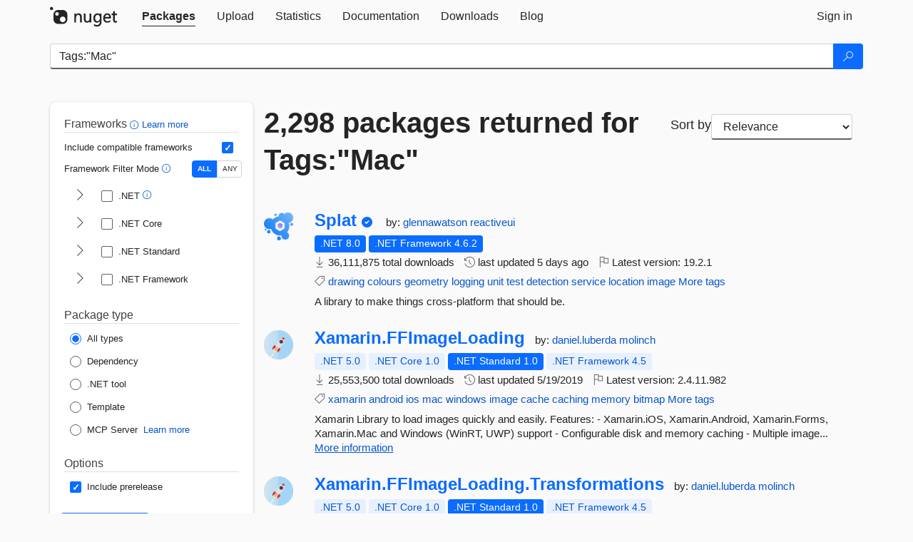

--- FILE ---
content_type: text/html; charset=utf-8
request_url: https://www.nuget.org/packages?q=Tags%3A%22Mac%22
body_size: 14825
content:
<!DOCTYPE html>
<html lang="en">
<head>
    <meta charset="utf-8" />
    <meta http-equiv="X-UA-Compatible" content="IE=edge">
    <meta name="viewport" content="width=device-width, initial-scale=1">
        <meta name="robots" content="noindex">

        <link rel="canonical" href="https://www.nuget.org/packages?q=Tags%3A%22Mac%22">

    
    

    <title>
        NuGet Gallery
        | Packages matching Tags:&quot;Mac&quot;
    </title>

    <link href="/favicon.ico" rel="shortcut icon" type="image/x-icon" />
        <link title="NuGet.org" type="application/opensearchdescription+xml" href="/opensearch.xml" rel="search">

    <link href="/Content/gallery/css/site.min.css?v=1na5Q3HPVSkugniYsNxjmE134E1C4dpzFOT5rmDYA-E1" rel="stylesheet"/>

    <link href="/Content/gallery/css/bootstrap.min.css" rel="stylesheet"/>


    <script nonce="Nxcgsz5Ij114E/lMdj9IKU3SUdbK5k8RkDt13r20WVs=">
        // Check the browser preferred color scheme
        const prefersDarkMode = window.matchMedia("(prefers-color-scheme: dark)").matches;
        const defaultTheme = prefersDarkMode ? "dark" : "light";
        const preferredTheme = localStorage.getItem("theme")

        // Check if the localStorage item is set, if not set it to the system theme
        if (!preferredTheme || !(preferredTheme === "dark" || preferredTheme === "light")) {
            localStorage.setItem("theme", "system");
        }

        if (preferredTheme === "light" || preferredTheme === "dark") {
            document.documentElement.setAttribute('data-theme', preferredTheme);
        }
        else {
            document.documentElement.setAttribute('data-theme', defaultTheme);
        }
    </script>

    <!-- HTML5 shim and Respond.js for IE8 support of HTML5 elements and media queries -->
    <!-- WARNING: Respond.js doesn't work if you view the page via file:// -->
    <!--[if lt IE 9]>
      <script src="https://oss.maxcdn.com/html5shiv/3.7.3/html5shiv.min.js"></script>
      <script src="https://oss.maxcdn.com/respond/1.4.2/respond.min.js"></script>
    <![endif]-->

    
    
    
    
                <script type="text/javascript">
                var appInsights = window.appInsights || function (config) {
                    function s(config) {
                        t[config] = function () {
                            var i = arguments;
                            t.queue.push(function () { t[config].apply(t, i) })
                        }
                    }

                    var t = { config: config }, r = document, f = window, e = "script", o = r.createElement(e), i, u;
                    for (o.src = config.url || "//js.monitor.azure.com/scripts/a/ai.0.js", r.getElementsByTagName(e)[0].parentNode.appendChild(o), t.cookie = r.cookie, t.queue = [], i = ["Event", "Exception", "Metric", "PageView", "Trace"]; i.length;) s("track" + i.pop());
                    return config.disableExceptionTracking || (i = "onerror", s("_" + i), u = f[i], f[i] = function (config, r, f, e, o) {
                        var s = u && u(config, r, f, e, o);
                        return s !== !0 && t["_" + i](config, r, f, e, o), s
                    }), t
                }({
                    instrumentationKey: 'df3a36b9-dfba-401c-82ab-35690083be3e',
                    samplingPercentage: 100
                });

                window.appInsights = appInsights;
                appInsights.trackPageView();
            </script>

</head>
<body >
    

<div id="cookie-banner"></div>




<nav class="navbar navbar-inverse" role="navigation">
    <div class="container">
        <div class="row">
            <div class="col-sm-12 text-center">
                <a href="#" id="skipToContent" class="showOnFocus" title="Skip To Content">Skip To Content</a>
            </div>
        </div>
        <div class="row">
            <div class="col-sm-12">
                <div class="navbar-header">
                    <button type="button" class="navbar-toggle collapsed" data-toggle="collapse" data-target="#navbar" aria-expanded="false" aria-controls="navbar">
                        <span class="sr-only">Toggle navigation</span>
                        <span class="icon-bar"></span>
                        <span class="icon-bar"></span>
                        <span class="icon-bar"></span>
                    </button>
                    <a href="/" class="home-link">
                        <div class="navbar-logo nuget-logo-image" alt="NuGet home" role="img" aria-label="NuGet Home"     onerror="this.src='https://nuget.org/Content/gallery/img/logo-header-94x29.png'; this.onerror = null;"
></div>
                    </a>
                </div>
                <div id="navbar" class="navbar-collapse collapse">
                    <ul class="nav navbar-nav" role="tablist">
                            <li class="active" role="presentation">
        <a role="tab" name="Packages" aria-selected="true" href="/packages" class="link-to-add-local-search-filters">
            <span>Packages</span>
        </a>
    </li>

                            <li class="" role="presentation">
        <a role="tab" name="Upload" aria-selected="false" href="/packages/manage/upload">
            <span>Upload</span>
        </a>
    </li>

    <li class="" role="presentation">
        <a role="tab" name="Statistics" aria-selected="false" href="/stats">
            <span>Statistics</span>
        </a>
    </li>
                                                    <li class="" role="presentation">
        <a role="tab" name="Documentation" aria-selected="false" href="https://docs.microsoft.com/nuget/">
            <span>Documentation</span>
        </a>
    </li>

                            <li class="" role="presentation">
        <a role="tab" name="Downloads" aria-selected="false" href="/downloads">
            <span>Downloads</span>
        </a>
    </li>

                            <li class="" role="presentation">
        <a role="tab" name="Blog" aria-selected="false" href="https://blog.nuget.org/">
            <span>Blog</span>
        </a>
    </li>

                    </ul>
                        <ul class="nav navbar-nav navbar-right" role="tablist">
    <li class="" role="presentation">
        <a role="tab" name="Sign in" aria-selected="false" href="/users/account/LogOn?returnUrl=%2Fpackages%3Fq%3DTags%253A%2522Mac%2522" title="Sign in to an existing NuGet.org account">
            <span>Sign in</span>
        </a>
    </li>
                        </ul>
                </div>
            </div>
        </div>
    </div>

</nav>






    <div id="skippedToContent">
    






<form name="search" id="search-form" method="get" class="clearfix advanced-search-panel">
    <div id="search-bar-list-packages" class="navbar navbar-inverse">
        <div class="container search-container" aria-label="Package search bar">
            <div class="row">
                <div class="col-sm-12">
                    <div class="input-group">
    <input name="q" type="text" class="form-control input-brand" id="search" aria-label="Enter packages to search"
           placeholder="Search for packages..." autocomplete="off"
           value="Tags:&quot;Mac&quot;"
            />
    <span class="input-group-btn">
        <button class="btn btn-brand btn-search" type="submit"
                title="Search for packages" aria-label="Search">
            <span class="ms-Icon ms-Icon--Search" aria-hidden="true"></span>
        </button>
    </span>
</div>
                    <div id="autocomplete-results-container" class="text-left" tabindex="0"></div>

<script type="text/html" id="autocomplete-results-row">
    <!-- ko if: $data -->
    <!-- ko if: $data.PackageRegistration -->
    <div class="col-sm-4 autocomplete-row-id autocomplete-row-data">
        <span data-bind="attr: { id: 'autocomplete-result-id-' + $data.PackageRegistration.Id, title: $data.PackageRegistration.Id }, text: $data.PackageRegistration.Id"></span>
    </div>
    <div class="col-sm-4 autocomplete-row-downloadcount text-right autocomplete-row-data">
        <span data-bind="text: $data.DownloadCount + ' downloads'"></span>
    </div>
    <div class="col-sm-4 autocomplete-row-owners text-left autocomplete-row-data">
        <span data-bind="text: $data.OwnersString + ' '"></span>
    </div>
    <!-- /ko -->
    <!-- ko ifnot: $data.PackageRegistration -->
    <div class="col-sm-12 autocomplete-row-id autocomplete-row-data">
        <span data-bind="attr: { id: 'autocomplete-result-id-' + $data, title: $data  }, text: $data"></span>
    </div>
    <!-- /ko -->
    <!-- /ko -->
</script>

<script type="text/html" id="autocomplete-results-template">
    <!-- ko if: $data.data.length > 0 -->
    <div data-bind="foreach: $data.data" id="autocomplete-results-list">
        <a data-bind="attr: { id: 'autocomplete-result-row-' + $data, href: '/packages/' + $data, title: $data }" tabindex="-1">
            <div data-bind="attr:{ id: 'autocomplete-container-' + $data }" class="autocomplete-results-row">
            </div>
        </a>
    </div>
    <!-- /ko -->
</script>

                </div>
            </div>
        </div>
    </div>
    <section role="main" class="container main-container page-list-packages">
        <div class="row clearfix no-margin">
            <div class="col-md-3 no-padding" id="filters-column">
                    <div class="toggle-advanced-search-panel">
                        <span>Advanced search filters</span>
                        <button class="advanced-search-toggle-button btn-brand-transparent" aria-label="Toggles search filters on narrow screens" aria-expanded="false" aria-controls="advancedSearchToggleButton" tabindex="0" id="advancedSearchToggleButton" type="button">
                            <i class="ms-Icon ms-Icon--ChevronDown" id="advancedSearchToggleChevron"></i>
                        </button>
                    </div>
                    <div class="row clearfix advanced-search-panel" id="advancedSearchPanel">
                        <input type="text" hidden id="frameworks" name="frameworks">
                        <input type="text" hidden id="tfms" name="tfms">
                            <div>
                                <fieldset id="frameworkfilters">
                                    <legend>
                                        Frameworks
                                        <a class="tooltip-target" href="javascript:void(0)" role="button" aria-labelledby="frameworksfiltersid">
                                            <i class="framework-filter-info-icon ms-Icon ms-Icon--Info"></i>
                                            <span class="tooltip-block" role="tooltip" id="frameworksfiltersid">
                                                <span class="tooltip-wrapper tooltip-with-icon popover right">
                                                    <span class="arrow"></span>
                                                    <span class="popover-content">
                                                        Filters packages based on the target frameworks they are compatible with.
                                                    </span>
                                                </span>
                                            </span>
                                        </a>
                                        <a href="https://learn.microsoft.com/nuget/consume-packages/finding-and-choosing-packages#advanced-filtering-and-sorting" class="frameworkfilters-info"
                                           aria-label="Learn more about advanced filtering and sorting">
                                            Learn more
                                        </a>
                                    </legend>
                                        <div class="computed-frameworks-option">
                                            <p>
                                                Include compatible frameworks
                                            </p>
                                            <label for="computed-frameworks-checkbox" class="brand-checkbox" aria-label="Include computed compatible frameworks when filtering for packages.">
                                                <input type="checkbox" id="computed-frameworks-checkbox" checked="checked">
                                            </label>
                                            <input type="hidden" id="includeComputedFrameworks" name="includeComputedFrameworks" value="true">
                                        </div>
                                        <div class="framework-filter-mode-option">
                                            <p>
                                                Framework Filter Mode
                                                <a class="tooltip-target" href="javascript:void(0)" role="button" aria-labelledby="frameworkfiltermodeid">
                                                    <i class="frameworkfiltermode-info ms-Icon ms-Icon--Info"></i>
                                                    <span class="tooltip-block" role="tooltip" id="frameworkfiltermodeid">
                                                        <span class="tooltip-wrapper tooltip-with-icon popover right">
                                                            <span class="arrow"></span>
                                                            <span class="popover-content">
                                                                Decides whether to show packages matching ALL of the selected Target Frameworks (TFMs), or ANY of them.
                                                            </span>
                                                        </span>
                                                    </span>
                                                </a>
                                            </p>
                                            <div class="toggle-switch-control">
                                                <input type="radio" id="all-selector" name="frameworkFilterMode" value="all" tabindex="0" checked />
                                                <label for="all-selector" aria-label="Show packages matching ALL of the selected Frameworks and TFMs.">ALL</label>
                                                <input type="radio" id="any-selector" name="frameworkFilterMode" value="any" tabindex="0"  />
                                                <label for="any-selector" aria-label="Show packages matching ANY of the selected Frameworks or TFMs.">ANY</label>
                                            </div>
                                        </div>
                                        <div class="frameworkGroup">
        <div class="frameworkGroupRow">
            <button type="button" class="btn-brand-transparent collapsible" tab="net" tabindex="0"
                    aria-label="shows and hides TFM filters for .NET" aria-expanded="false" aria-controls="nettab">
                <i class="ms-Icon ms-Icon--ChevronRight" id="netbutton"></i>
            </button>
            <label class="brand-checkbox">
                <input type="checkbox" id="net" class="framework">
                <span>.NET
                    <a class="tooltip-target" href="javascript:void(0)" role="button" aria-labelledby="dotnetframework-tooltip" style="vertical-align: middle">
                        <i class="ms-Icon ms-Icon--Info"></i>
                        <span class="tooltip-block" role="tooltip" id="dotnetframework-tooltip">
                            <span class="tooltip-wrapper tooltip-with-icon popover right">
                                <span class="arrow"></span>
                                <span class="popover-content">
                                    Selecting .NET will show you packages compatible with any of the individual frameworks within the .NET generation.
                                </span>
                            </span>
                        </span>
                    </a>
                </span>
            </label>
        </div>
        <div class="tfmTab" id="nettab">
            <ul>
                    <li>
                        <label class="brand-checkbox">
                            <input type="checkbox" id="net10.0" class="tfm" parent="net">
                            <span>net10.0</span>
                        </label>
                    </li>
                    <li>
                        <label class="brand-checkbox">
                            <input type="checkbox" id="net9.0" class="tfm" parent="net">
                            <span>net9.0</span>
                        </label>
                    </li>
                    <li>
                        <label class="brand-checkbox">
                            <input type="checkbox" id="net8.0" class="tfm" parent="net">
                            <span>net8.0</span>
                        </label>
                    </li>
                    <li>
                        <label class="brand-checkbox">
                            <input type="checkbox" id="net7.0" class="tfm" parent="net">
                            <span>net7.0</span>
                        </label>
                    </li>
                    <li>
                        <label class="brand-checkbox">
                            <input type="checkbox" id="net6.0" class="tfm" parent="net">
                            <span>net6.0</span>
                        </label>
                    </li>
                    <li>
                        <label class="brand-checkbox">
                            <input type="checkbox" id="net5.0" class="tfm" parent="net">
                            <span>net5.0</span>
                        </label>
                    </li>
            </ul>
        </div>
    </div>
    <div class="frameworkGroup">
        <div class="frameworkGroupRow">
            <button type="button" class="btn-brand-transparent collapsible" tab="netcoreapp" tabindex="0"
                    aria-label="shows and hides TFM filters for .NET Core" aria-expanded="false" aria-controls="netcoreapptab">
                <i class="ms-Icon ms-Icon--ChevronRight" id="netcoreappbutton"></i>
            </button>
            <label class="brand-checkbox">
                <input type="checkbox" id="netcoreapp" class="framework">
                <span>.NET Core
                </span>
            </label>
        </div>
        <div class="tfmTab" id="netcoreapptab">
            <ul>
                    <li>
                        <label class="brand-checkbox">
                            <input type="checkbox" id="netcoreapp3.1" class="tfm" parent="netcoreapp">
                            <span>netcoreapp3.1</span>
                        </label>
                    </li>
                    <li>
                        <label class="brand-checkbox">
                            <input type="checkbox" id="netcoreapp3.0" class="tfm" parent="netcoreapp">
                            <span>netcoreapp3.0</span>
                        </label>
                    </li>
                    <li>
                        <label class="brand-checkbox">
                            <input type="checkbox" id="netcoreapp2.2" class="tfm" parent="netcoreapp">
                            <span>netcoreapp2.2</span>
                        </label>
                    </li>
                    <li>
                        <label class="brand-checkbox">
                            <input type="checkbox" id="netcoreapp2.1" class="tfm" parent="netcoreapp">
                            <span>netcoreapp2.1</span>
                        </label>
                    </li>
                    <li>
                        <label class="brand-checkbox">
                            <input type="checkbox" id="netcoreapp2.0" class="tfm" parent="netcoreapp">
                            <span>netcoreapp2.0</span>
                        </label>
                    </li>
                    <li>
                        <label class="brand-checkbox">
                            <input type="checkbox" id="netcoreapp1.1" class="tfm" parent="netcoreapp">
                            <span>netcoreapp1.1</span>
                        </label>
                    </li>
                    <li>
                        <label class="brand-checkbox">
                            <input type="checkbox" id="netcoreapp1.0" class="tfm" parent="netcoreapp">
                            <span>netcoreapp1.0</span>
                        </label>
                    </li>
            </ul>
        </div>
    </div>
    <div class="frameworkGroup">
        <div class="frameworkGroupRow">
            <button type="button" class="btn-brand-transparent collapsible" tab="netstandard" tabindex="0"
                    aria-label="shows and hides TFM filters for .NET Standard" aria-expanded="false" aria-controls="netstandardtab">
                <i class="ms-Icon ms-Icon--ChevronRight" id="netstandardbutton"></i>
            </button>
            <label class="brand-checkbox">
                <input type="checkbox" id="netstandard" class="framework">
                <span>.NET Standard
                </span>
            </label>
        </div>
        <div class="tfmTab" id="netstandardtab">
            <ul>
                    <li>
                        <label class="brand-checkbox">
                            <input type="checkbox" id="netstandard2.1" class="tfm" parent="netstandard">
                            <span>netstandard2.1</span>
                        </label>
                    </li>
                    <li>
                        <label class="brand-checkbox">
                            <input type="checkbox" id="netstandard2.0" class="tfm" parent="netstandard">
                            <span>netstandard2.0</span>
                        </label>
                    </li>
                    <li>
                        <label class="brand-checkbox">
                            <input type="checkbox" id="netstandard1.6" class="tfm" parent="netstandard">
                            <span>netstandard1.6</span>
                        </label>
                    </li>
                    <li>
                        <label class="brand-checkbox">
                            <input type="checkbox" id="netstandard1.5" class="tfm" parent="netstandard">
                            <span>netstandard1.5</span>
                        </label>
                    </li>
                    <li>
                        <label class="brand-checkbox">
                            <input type="checkbox" id="netstandard1.4" class="tfm" parent="netstandard">
                            <span>netstandard1.4</span>
                        </label>
                    </li>
                    <li>
                        <label class="brand-checkbox">
                            <input type="checkbox" id="netstandard1.3" class="tfm" parent="netstandard">
                            <span>netstandard1.3</span>
                        </label>
                    </li>
                    <li>
                        <label class="brand-checkbox">
                            <input type="checkbox" id="netstandard1.2" class="tfm" parent="netstandard">
                            <span>netstandard1.2</span>
                        </label>
                    </li>
                    <li>
                        <label class="brand-checkbox">
                            <input type="checkbox" id="netstandard1.1" class="tfm" parent="netstandard">
                            <span>netstandard1.1</span>
                        </label>
                    </li>
                    <li>
                        <label class="brand-checkbox">
                            <input type="checkbox" id="netstandard1.0" class="tfm" parent="netstandard">
                            <span>netstandard1.0</span>
                        </label>
                    </li>
            </ul>
        </div>
    </div>
    <div class="frameworkGroup">
        <div class="frameworkGroupRow">
            <button type="button" class="btn-brand-transparent collapsible" tab="netframework" tabindex="0"
                    aria-label="shows and hides TFM filters for .NET Framework" aria-expanded="false" aria-controls="netframeworktab">
                <i class="ms-Icon ms-Icon--ChevronRight" id="netframeworkbutton"></i>
            </button>
            <label class="brand-checkbox">
                <input type="checkbox" id="netframework" class="framework">
                <span>.NET Framework
                </span>
            </label>
        </div>
        <div class="tfmTab" id="netframeworktab">
            <ul>
                    <li>
                        <label class="brand-checkbox">
                            <input type="checkbox" id="net481" class="tfm" parent="netframework">
                            <span>net481</span>
                        </label>
                    </li>
                    <li>
                        <label class="brand-checkbox">
                            <input type="checkbox" id="net48" class="tfm" parent="netframework">
                            <span>net48</span>
                        </label>
                    </li>
                    <li>
                        <label class="brand-checkbox">
                            <input type="checkbox" id="net472" class="tfm" parent="netframework">
                            <span>net472</span>
                        </label>
                    </li>
                    <li>
                        <label class="brand-checkbox">
                            <input type="checkbox" id="net471" class="tfm" parent="netframework">
                            <span>net471</span>
                        </label>
                    </li>
                    <li>
                        <label class="brand-checkbox">
                            <input type="checkbox" id="net47" class="tfm" parent="netframework">
                            <span>net47</span>
                        </label>
                    </li>
                    <li>
                        <label class="brand-checkbox">
                            <input type="checkbox" id="net462" class="tfm" parent="netframework">
                            <span>net462</span>
                        </label>
                    </li>
                    <li>
                        <label class="brand-checkbox">
                            <input type="checkbox" id="net461" class="tfm" parent="netframework">
                            <span>net461</span>
                        </label>
                    </li>
                    <li>
                        <label class="brand-checkbox">
                            <input type="checkbox" id="net46" class="tfm" parent="netframework">
                            <span>net46</span>
                        </label>
                    </li>
                    <li>
                        <label class="brand-checkbox">
                            <input type="checkbox" id="net452" class="tfm" parent="netframework">
                            <span>net452</span>
                        </label>
                    </li>
                    <li>
                        <label class="brand-checkbox">
                            <input type="checkbox" id="net451" class="tfm" parent="netframework">
                            <span>net451</span>
                        </label>
                    </li>
                    <li>
                        <label class="brand-checkbox">
                            <input type="checkbox" id="net45" class="tfm" parent="netframework">
                            <span>net45</span>
                        </label>
                    </li>
                    <li>
                        <label class="brand-checkbox">
                            <input type="checkbox" id="net40" class="tfm" parent="netframework">
                            <span>net40</span>
                        </label>
                    </li>
                    <li>
                        <label class="brand-checkbox">
                            <input type="checkbox" id="net35" class="tfm" parent="netframework">
                            <span>net35</span>
                        </label>
                    </li>
                    <li>
                        <label class="brand-checkbox">
                            <input type="checkbox" id="net30" class="tfm" parent="netframework">
                            <span>net30</span>
                        </label>
                    </li>
                    <li>
                        <label class="brand-checkbox">
                            <input type="checkbox" id="net20" class="tfm" parent="netframework">
                            <span>net20</span>
                        </label>
                    </li>
            </ul>
        </div>
    </div>
                                </fieldset>
                            </div>
                                                <div>
                            <fieldset id="packagetype">
                                <legend>Package type</legend>
    <div style="display: flex;">
        <label aria-label="Package Type: All types" class="brand-radio">
            <input type="radio" name="packagetype" checked value="">
            <span>All types</span>
        </label>
    </div>
    <div style="display: flex;">
        <label aria-label="Package Type: Dependency" class="brand-radio">
            <input type="radio" name="packagetype"  value="dependency">
            <span>Dependency</span>
        </label>
    </div>
    <div style="display: flex;">
        <label aria-label="Package Type: .NET tool" class="brand-radio">
            <input type="radio" name="packagetype"  value="dotnettool">
            <span>.NET tool</span>
        </label>
    </div>
    <div style="display: flex;">
        <label aria-label="Package Type: Template" class="brand-radio">
            <input type="radio" name="packagetype"  value="template">
            <span>Template</span>
        </label>
    </div>
    <div style="display: flex;">
        <label aria-label="Package Type: MCP Server" class="brand-radio">
            <input type="radio" name="packagetype"  value="mcpserver">
            <span>MCP Server</span>
        </label>
            <a href="https://aka.ms/nuget/mcp/concepts" class="mcp-learn-more"
               aria-label="Learn more about NuGet MCP server packages">
                Learn more
            </a>
    </div>
                            </fieldset>
                        </div>
                        <div>
                            <fieldset>
                                <legend>Options</legend>
                                <div class="prerel-option">
                                    <label class="brand-checkbox" aria-label="Options: Include prerelease">
                                        <input id="prerel-checkbox" type="checkbox" checked="checked">
                                        <span>
                                            Include prerelease
                                        </span>
                                    </label>
                                </div>
                            </fieldset>
                        </div>
                        <div class="row clearfix no-margin">
                            <div class="col-xs-6 col-sm-6 col-md-6 col-lg-6 apply-btn">
                                <input class="btn btn-brand form-control" type="submit" value="Apply">
                            </div>
                            <div class="col-xs-6 col-sm-6 col-md-6 col-lg-6 reset-btn">
                                <input class="btn form-control btn-brand-transparent" type="button" value="Reset" id="reset-advanced-search">
                            </div>
                        </div>
                        <input type="hidden" id="prerel" name="prerel" value="true">
                    </div>
            </div>
            <div class="col-md-9" id="results-column">
                <div class="row">
                    <div class="col-md-8">
                        <h1 tabindex="0">
                                    2,298 packages
                                returned for Tags:&quot;Mac&quot;
                        </h1>
                    </div>
                        <div class="sortby col-md-4">
                            <label for="sortby" class="">Sort by</label>
                            <select name="sortby" id="sortby" form="search-form" aria-label="sort package search results by" class="form-control select-brand">
                                <option value="relevance" aria-label="Sort By: Relevance" selected>Relevance</option>
                                <option value="totalDownloads-desc" aria-label="Sort By: Downloads" >Downloads</option>
                                <option value="created-desc" aria-label="Sort By: Recently updated" >Recently updated</option>
                            </select>
                        </div>
                </div>


                <ul class="list-packages">



<li class="package">

    <div class="row">
        <div class="col-sm-1 hidden-xs hidden-sm col-package-icon">
            <img class="package-icon img-responsive" aria-hidden="true" alt=""
                 src="https://api.nuget.org/v3-flatcontainer/splat/19.2.1/icon"     onerror="this.className='package-icon img-responsive package-default-icon'; this.onerror = null;"
/>
        </div>
        <div class="col-sm-11">
            <div class="package-header">
                <h2 class="package-title">
                    <a class="package-title"
                        href="/packages/Splat"
                                                    data-track="search-selection" data-track-value="0" data-click-source="PackageId"
                            data-package-id="Splat" data-package-version="19.2.1" data-use-version="False"
>
                            Splat
                    </a>
                </h2>


                    <i class="ms-Icon ms-Icon--SkypeCircleCheck reserved-indicator"
                       data-content="The ID prefix of this package has been reserved for one of the owners of this package by NuGet.org." tabindex="0" alt="The ID prefix of this package has been reserved for one of the owners of this package by NuGet.org."></i>


                    <span class="package-by">
                        by:
                            <a href="/profiles/glennawatson" title="View glennawatson's profile"
                                                                    data-track="search-selection" data-track-value="0" data-click-source="Owner"
                                    data-package-id="Splat" data-package-version="19.2.1" data-use-version="False"
                                    data-owner="glennawatson"
>
                                    glennawatson
                            </a>
                            <a href="/profiles/reactiveui" title="View reactiveui's profile"
                                                                    data-track="search-selection" data-track-value="0" data-click-source="Owner"
                                    data-package-id="Splat" data-package-version="19.2.1" data-use-version="False"
                                    data-owner="reactiveui"
>
                                    reactiveui
                            </a>
                    </span>
            </div>

            <ul class="package-list">
                <li class="package-tfm-badges">
                    




<div class="framework framework-badges">
    <a href=/packages/Splat/19.2.1#supportedframeworks-body-tab
         data-track="search-selection" data-track-value="0" data-click-source="FrameworkBadge"
         data-package-id="Splat" data-package-version="19.2.1"
         data-badge-framework="net8.0" data-badge-is-computed="False"
         class="tooltip-target"
>
        <span class=framework-badge-asset>
            .NET 8.0
        </span>
        <span class="tooltip-block">
            <span class="tooltip-wrapper popover right" role="tooltip">
                <span class="arrow"></span>
                <span class="popover-content">
                    This package targets .NET 8.0. The package is compatible with this framework or higher.
                </span>
            </span>
        </span>
    </a>
                <a href=/packages/Splat/19.2.1#supportedframeworks-body-tab
         data-track="search-selection" data-track-value="0" data-click-source="FrameworkBadge"
         data-package-id="Splat" data-package-version="19.2.1"
         data-badge-framework="net462" data-badge-is-computed="False"
         class="tooltip-target"
>
        <span class=framework-badge-asset>
            .NET Framework 4.6.2
        </span>
        <span class="tooltip-block">
            <span class="tooltip-wrapper popover right" role="tooltip">
                <span class="arrow"></span>
                <span class="popover-content">
                    This package targets .NET Framework 4.6.2. The package is compatible with this framework or higher.
                </span>
            </span>
        </span>
    </a>
</div>
                </li>
                <li>
                    <span class="icon-text">
                        <i class="ms-Icon ms-Icon--Download" aria-hidden="true"></i>
                        36,111,875 total downloads
                    </span>
                </li>
                <li>
                    <span class="icon-text">
                        <i class="ms-Icon ms-Icon--History" aria-hidden="true"></i>
                        last updated <span data-datetime="2026-01-09T01:59:21.7570000+00:00">1/9/2026</span>
                    </span>
                </li>
                <li>
                    <span class="icon-text">
                        <i class="ms-Icon ms-Icon--Flag" aria-hidden="true"></i>
                        Latest version: <span class="text-nowrap">19.2.1 </span>
                    </span>
                </li>
                    <li class="package-tags">
                        <span class="icon-text">
                            <i class="ms-Icon ms-Icon--Tag" aria-hidden="true"></i>

                                <a href="/packages?q=Tags%3A%22drawing%22" title="Search for drawing">drawing</a>
                                <a href="/packages?q=Tags%3A%22colours%22" title="Search for colours">colours</a>
                                <a href="/packages?q=Tags%3A%22geometry%22" title="Search for geometry">geometry</a>
                                <a href="/packages?q=Tags%3A%22logging%22" title="Search for logging">logging</a>
                                <a href="/packages?q=Tags%3A%22unit%22" title="Search for unit">unit</a>
                                <a href="/packages?q=Tags%3A%22test%22" title="Search for test">test</a>
                                <a href="/packages?q=Tags%3A%22detection%22" title="Search for detection">detection</a>
                                <a href="/packages?q=Tags%3A%22service%22" title="Search for service">service</a>
                                <a href="/packages?q=Tags%3A%22location%22" title="Search for location">location</a>
                                                            <span class="text-nowrap">
                                    <a href="/packages?q=Tags%3A%22image%22" title="Search for image">image</a>
                                    <a href="/packages/Splat/" title="View more tags">More tags</a>
                                </span>
                        </span>
                    </li>
            </ul>

            <div class="package-details">
                A library to make things cross-platform that should be.
            </div>
        </div>
    </div>
</li>


<li class="package">

    <div class="row">
        <div class="col-sm-1 hidden-xs hidden-sm col-package-icon">
            <img class="package-icon img-responsive" aria-hidden="true" alt=""
                 src="https://api.nuget.org/v3-flatcontainer/xamarin.ffimageloading/2.4.11.982/icon"     onerror="this.className='package-icon img-responsive package-default-icon'; this.onerror = null;"
/>
        </div>
        <div class="col-sm-11">
            <div class="package-header">
                <h2 class="package-title">
                    <a class="package-title"
                        href="/packages/Xamarin.FFImageLoading"
                                                    data-track="search-selection" data-track-value="1" data-click-source="PackageId"
                            data-package-id="Xamarin.FFImageLoading" data-package-version="2.4.11.982" data-use-version="False"
>
                            Xamarin.<wbr>FFImageLoading
                    </a>
                </h2>




                    <span class="package-by">
                        by:
                            <a href="/profiles/daniel.luberda" title="View daniel.luberda's profile"
                                                                    data-track="search-selection" data-track-value="1" data-click-source="Owner"
                                    data-package-id="Xamarin.FFImageLoading" data-package-version="2.4.11.982" data-use-version="False"
                                    data-owner="daniel.luberda"
>
                                    daniel.luberda
                            </a>
                            <a href="/profiles/molinch" title="View molinch's profile"
                                                                    data-track="search-selection" data-track-value="1" data-click-source="Owner"
                                    data-package-id="Xamarin.FFImageLoading" data-package-version="2.4.11.982" data-use-version="False"
                                    data-owner="molinch"
>
                                    molinch
                            </a>
                    </span>
            </div>

            <ul class="package-list">
                <li class="package-tfm-badges">
                    




<div class="framework framework-badges">
    <a href=/packages/Xamarin.FFImageLoading/2.4.11.982#supportedframeworks-body-tab
         data-track="search-selection" data-track-value="1" data-click-source="FrameworkBadge"
         data-package-id="Xamarin.FFImageLoading" data-package-version="2.4.11.982"
         data-badge-framework="net5.0" data-badge-is-computed="True"
         class="tooltip-target"
>
        <span class=framework-badge-computed>
            .NET 5.0
        </span>
        <span class="tooltip-block">
            <span class="tooltip-wrapper popover right" role="tooltip">
                <span class="arrow"></span>
                <span class="popover-content">
                    This package is compatible with .NET 5.0 or higher.
                </span>
            </span>
        </span>
    </a>
        <a href=/packages/Xamarin.FFImageLoading/2.4.11.982#supportedframeworks-body-tab
         data-track="search-selection" data-track-value="1" data-click-source="FrameworkBadge"
         data-package-id="Xamarin.FFImageLoading" data-package-version="2.4.11.982"
         data-badge-framework="netcoreapp1.0" data-badge-is-computed="True"
         class="tooltip-target"
>
        <span class=framework-badge-computed>
            .NET Core 1.0
        </span>
        <span class="tooltip-block">
            <span class="tooltip-wrapper popover right" role="tooltip">
                <span class="arrow"></span>
                <span class="popover-content">
                    This package is compatible with .NET Core 1.0 or higher.
                </span>
            </span>
        </span>
    </a>
        <a href=/packages/Xamarin.FFImageLoading/2.4.11.982#supportedframeworks-body-tab
         data-track="search-selection" data-track-value="1" data-click-source="FrameworkBadge"
         data-package-id="Xamarin.FFImageLoading" data-package-version="2.4.11.982"
         data-badge-framework="netstandard1.0" data-badge-is-computed="False"
         class="tooltip-target"
>
        <span class=framework-badge-asset>
            .NET Standard 1.0
        </span>
        <span class="tooltip-block">
            <span class="tooltip-wrapper popover right" role="tooltip">
                <span class="arrow"></span>
                <span class="popover-content">
                    This package targets .NET Standard 1.0. The package is compatible with this framework or higher.
                </span>
            </span>
        </span>
    </a>
        <a href=/packages/Xamarin.FFImageLoading/2.4.11.982#supportedframeworks-body-tab
         data-track="search-selection" data-track-value="1" data-click-source="FrameworkBadge"
         data-package-id="Xamarin.FFImageLoading" data-package-version="2.4.11.982"
         data-badge-framework="net45" data-badge-is-computed="True"
         class="tooltip-target"
>
        <span class=framework-badge-computed>
            .NET Framework 4.5
        </span>
        <span class="tooltip-block">
            <span class="tooltip-wrapper popover right" role="tooltip">
                <span class="arrow"></span>
                <span class="popover-content">
                    This package is compatible with .NET Framework 4.5 or higher.
                </span>
            </span>
        </span>
    </a>
</div>
                </li>
                <li>
                    <span class="icon-text">
                        <i class="ms-Icon ms-Icon--Download" aria-hidden="true"></i>
                        25,553,500 total downloads
                    </span>
                </li>
                <li>
                    <span class="icon-text">
                        <i class="ms-Icon ms-Icon--History" aria-hidden="true"></i>
                        last updated <span data-datetime="2019-05-19T23:18:35.8030000+00:00">5/19/2019</span>
                    </span>
                </li>
                <li>
                    <span class="icon-text">
                        <i class="ms-Icon ms-Icon--Flag" aria-hidden="true"></i>
                        Latest version: <span class="text-nowrap">2.4.11.982 </span>
                    </span>
                </li>
                    <li class="package-tags">
                        <span class="icon-text">
                            <i class="ms-Icon ms-Icon--Tag" aria-hidden="true"></i>

                                <a href="/packages?q=Tags%3A%22xamarin%22" title="Search for xamarin">xamarin</a>
                                <a href="/packages?q=Tags%3A%22android%22" title="Search for android">android</a>
                                <a href="/packages?q=Tags%3A%22ios%22" title="Search for ios">ios</a>
                                <a href="/packages?q=Tags%3A%22mac%22" title="Search for mac">mac</a>
                                <a href="/packages?q=Tags%3A%22windows%22" title="Search for windows">windows</a>
                                <a href="/packages?q=Tags%3A%22image%22" title="Search for image">image</a>
                                <a href="/packages?q=Tags%3A%22cache%22" title="Search for cache">cache</a>
                                <a href="/packages?q=Tags%3A%22caching%22" title="Search for caching">caching</a>
                                <a href="/packages?q=Tags%3A%22memory%22" title="Search for memory">memory</a>
                                                            <span class="text-nowrap">
                                    <a href="/packages?q=Tags%3A%22bitmap%22" title="Search for bitmap">bitmap</a>
                                    <a href="/packages/Xamarin.FFImageLoading/" title="View more tags">More tags</a>
                                </span>
                        </span>
                    </li>
            </ul>

            <div class="package-details">
                Xamarin Library to load images quickly and easily.

Features:

- Xamarin.iOS, Xamarin.Android, Xamarin.Forms, Xamarin.Mac and Windows (WinRT, UWP) support
- Configurable disk and memory caching
- Multiple image...
<a aria-label="More information about Xamarin.FFImageLoading package" href="/packages/Xamarin.FFImageLoading/2.4.11.982" title="More information about Xamarin.FFImageLoading package">More information</a>            </div>
        </div>
    </div>
</li>


<li class="package">

    <div class="row">
        <div class="col-sm-1 hidden-xs hidden-sm col-package-icon">
            <img class="package-icon img-responsive" aria-hidden="true" alt=""
                 src="https://api.nuget.org/v3-flatcontainer/xamarin.ffimageloading.transformations/2.4.11.982/icon"     onerror="this.className='package-icon img-responsive package-default-icon'; this.onerror = null;"
/>
        </div>
        <div class="col-sm-11">
            <div class="package-header">
                <h2 class="package-title">
                    <a class="package-title"
                        href="/packages/Xamarin.FFImageLoading.Transformations"
                                                    data-track="search-selection" data-track-value="2" data-click-source="PackageId"
                            data-package-id="Xamarin.FFImageLoading.Transformations" data-package-version="2.4.11.982" data-use-version="False"
>
                            Xamarin.<wbr>FFImageLoading.<wbr>Transformations
                    </a>
                </h2>




                    <span class="package-by">
                        by:
                            <a href="/profiles/daniel.luberda" title="View daniel.luberda's profile"
                                                                    data-track="search-selection" data-track-value="2" data-click-source="Owner"
                                    data-package-id="Xamarin.FFImageLoading.Transformations" data-package-version="2.4.11.982" data-use-version="False"
                                    data-owner="daniel.luberda"
>
                                    daniel.luberda
                            </a>
                            <a href="/profiles/molinch" title="View molinch's profile"
                                                                    data-track="search-selection" data-track-value="2" data-click-source="Owner"
                                    data-package-id="Xamarin.FFImageLoading.Transformations" data-package-version="2.4.11.982" data-use-version="False"
                                    data-owner="molinch"
>
                                    molinch
                            </a>
                    </span>
            </div>

            <ul class="package-list">
                <li class="package-tfm-badges">
                    




<div class="framework framework-badges">
    <a href=/packages/Xamarin.FFImageLoading.Transformations/2.4.11.982#supportedframeworks-body-tab
         data-track="search-selection" data-track-value="2" data-click-source="FrameworkBadge"
         data-package-id="Xamarin.FFImageLoading.Transformations" data-package-version="2.4.11.982"
         data-badge-framework="net5.0" data-badge-is-computed="True"
         class="tooltip-target"
>
        <span class=framework-badge-computed>
            .NET 5.0
        </span>
        <span class="tooltip-block">
            <span class="tooltip-wrapper popover right" role="tooltip">
                <span class="arrow"></span>
                <span class="popover-content">
                    This package is compatible with .NET 5.0 or higher.
                </span>
            </span>
        </span>
    </a>
        <a href=/packages/Xamarin.FFImageLoading.Transformations/2.4.11.982#supportedframeworks-body-tab
         data-track="search-selection" data-track-value="2" data-click-source="FrameworkBadge"
         data-package-id="Xamarin.FFImageLoading.Transformations" data-package-version="2.4.11.982"
         data-badge-framework="netcoreapp1.0" data-badge-is-computed="True"
         class="tooltip-target"
>
        <span class=framework-badge-computed>
            .NET Core 1.0
        </span>
        <span class="tooltip-block">
            <span class="tooltip-wrapper popover right" role="tooltip">
                <span class="arrow"></span>
                <span class="popover-content">
                    This package is compatible with .NET Core 1.0 or higher.
                </span>
            </span>
        </span>
    </a>
        <a href=/packages/Xamarin.FFImageLoading.Transformations/2.4.11.982#supportedframeworks-body-tab
         data-track="search-selection" data-track-value="2" data-click-source="FrameworkBadge"
         data-package-id="Xamarin.FFImageLoading.Transformations" data-package-version="2.4.11.982"
         data-badge-framework="netstandard1.0" data-badge-is-computed="False"
         class="tooltip-target"
>
        <span class=framework-badge-asset>
            .NET Standard 1.0
        </span>
        <span class="tooltip-block">
            <span class="tooltip-wrapper popover right" role="tooltip">
                <span class="arrow"></span>
                <span class="popover-content">
                    This package targets .NET Standard 1.0. The package is compatible with this framework or higher.
                </span>
            </span>
        </span>
    </a>
        <a href=/packages/Xamarin.FFImageLoading.Transformations/2.4.11.982#supportedframeworks-body-tab
         data-track="search-selection" data-track-value="2" data-click-source="FrameworkBadge"
         data-package-id="Xamarin.FFImageLoading.Transformations" data-package-version="2.4.11.982"
         data-badge-framework="net45" data-badge-is-computed="True"
         class="tooltip-target"
>
        <span class=framework-badge-computed>
            .NET Framework 4.5
        </span>
        <span class="tooltip-block">
            <span class="tooltip-wrapper popover right" role="tooltip">
                <span class="arrow"></span>
                <span class="popover-content">
                    This package is compatible with .NET Framework 4.5 or higher.
                </span>
            </span>
        </span>
    </a>
</div>
                </li>
                <li>
                    <span class="icon-text">
                        <i class="ms-Icon ms-Icon--Download" aria-hidden="true"></i>
                        18,063,303 total downloads
                    </span>
                </li>
                <li>
                    <span class="icon-text">
                        <i class="ms-Icon ms-Icon--History" aria-hidden="true"></i>
                        last updated <span data-datetime="2019-05-19T23:18:41.5470000+00:00">5/19/2019</span>
                    </span>
                </li>
                <li>
                    <span class="icon-text">
                        <i class="ms-Icon ms-Icon--Flag" aria-hidden="true"></i>
                        Latest version: <span class="text-nowrap">2.4.11.982 </span>
                    </span>
                </li>
                    <li class="package-tags">
                        <span class="icon-text">
                            <i class="ms-Icon ms-Icon--Tag" aria-hidden="true"></i>

                                <a href="/packages?q=Tags%3A%22xamarin%22" title="Search for xamarin">xamarin</a>
                                <a href="/packages?q=Tags%3A%22android%22" title="Search for android">android</a>
                                <a href="/packages?q=Tags%3A%22ios%22" title="Search for ios">ios</a>
                                <a href="/packages?q=Tags%3A%22mac%22" title="Search for mac">mac</a>
                                <a href="/packages?q=Tags%3A%22windows%22" title="Search for windows">windows</a>
                                <a href="/packages?q=Tags%3A%22bitmap%22" title="Search for bitmap">bitmap</a>
                                <a href="/packages?q=Tags%3A%22image%22" title="Search for image">image</a>
                                <a href="/packages?q=Tags%3A%22webp%22" title="Search for webp">webp</a>
                                <a href="/packages?q=Tags%3A%22transformation%22" title="Search for transformation">transformation</a>
                                                            <span class="text-nowrap">
                                    <a href="/packages?q=Tags%3A%22blur%22" title="Search for blur">blur</a>
                                    <a href="/packages/Xamarin.FFImageLoading.Transformations/" title="View more tags">More tags</a>
                                </span>
                        </span>
                    </li>
            </ul>

            <div class="package-details">
                Transformations for FFImageLoading library.

- BlurredTransformation
- CircleTransformation, RoundedTransformation, CornersTransformation, CropTransformation
- ColorSpaceTransformation, GrayscaleTransformation,...
<a aria-label="More information about Xamarin.FFImageLoading.Transformations package" href="/packages/Xamarin.FFImageLoading.Transformations/2.4.11.982" title="More information about Xamarin.FFImageLoading.Transformations package">More information</a>            </div>
        </div>
    </div>
</li>


<li class="package">

    <div class="row">
        <div class="col-sm-1 hidden-xs hidden-sm col-package-icon">
            <img class="package-icon img-responsive" aria-hidden="true" alt=""
                 src="https://api.nuget.org/v3-flatcontainer/webp.touch/1.0.8/icon"     onerror="this.className='package-icon img-responsive package-default-icon'; this.onerror = null;"
/>
        </div>
        <div class="col-sm-11">
            <div class="package-header">
                <h2 class="package-title">
                    <a class="package-title"
                        href="/packages/WebP.Touch"
                                                    data-track="search-selection" data-track-value="3" data-click-source="PackageId"
                            data-package-id="WebP.Touch" data-package-version="1.0.8" data-use-version="False"
>
                            WebP.<wbr>Touch
                    </a>
                </h2>




                    <span class="package-by">
                        by:
                            <a href="/profiles/daniel.luberda" title="View daniel.luberda's profile"
                                                                    data-track="search-selection" data-track-value="3" data-click-source="Owner"
                                    data-package-id="WebP.Touch" data-package-version="1.0.8" data-use-version="False"
                                    data-owner="daniel.luberda"
>
                                    daniel.luberda
                            </a>
                            <a href="/profiles/molinch" title="View molinch's profile"
                                                                    data-track="search-selection" data-track-value="3" data-click-source="Owner"
                                    data-package-id="WebP.Touch" data-package-version="1.0.8" data-use-version="False"
                                    data-owner="molinch"
>
                                    molinch
                            </a>
                    </span>
            </div>

            <ul class="package-list">
                <li class="package-tfm-badges">
                    




<div class="framework framework-badges">
            </div>
                </li>
                <li>
                    <span class="icon-text">
                        <i class="ms-Icon ms-Icon--Download" aria-hidden="true"></i>
                        6,565,648 total downloads
                    </span>
                </li>
                <li>
                    <span class="icon-text">
                        <i class="ms-Icon ms-Icon--History" aria-hidden="true"></i>
                        last updated <span data-datetime="2018-02-23T11:27:13.2130000+00:00">2/23/2018</span>
                    </span>
                </li>
                <li>
                    <span class="icon-text">
                        <i class="ms-Icon ms-Icon--Flag" aria-hidden="true"></i>
                        Latest version: <span class="text-nowrap">1.0.8 </span>
                    </span>
                </li>
                    <li class="package-tags">
                        <span class="icon-text">
                            <i class="ms-Icon ms-Icon--Tag" aria-hidden="true"></i>

                                <a href="/packages?q=Tags%3A%22xamarin%22" title="Search for xamarin">xamarin</a>
                                <a href="/packages?q=Tags%3A%22ios%22" title="Search for ios">ios</a>
                                <a href="/packages?q=Tags%3A%22mac%22" title="Search for mac">mac</a>
                                <a href="/packages?q=Tags%3A%22webp%22" title="Search for webp">webp</a>
                                <a href="/packages?q=Tags%3A%22image%22" title="Search for image">image</a>
                                <a href="/packages?q=Tags%3A%22google%22" title="Search for google">google</a>
                                                    </span>
                    </li>
            </ul>

            <div class="package-details">
                Xamarin iOS/Mac bindings to decode WebP file format.
            </div>
        </div>
    </div>
</li>


<li class="package">

    <div class="row">
        <div class="col-sm-1 hidden-xs hidden-sm col-package-icon">
            <img class="package-icon img-responsive" aria-hidden="true" alt=""
                 src="https://api.nuget.org/v3-flatcontainer/xamarin.ffimageloading.forms/2.4.11.982/icon"     onerror="this.className='package-icon img-responsive package-default-icon'; this.onerror = null;"
/>
        </div>
        <div class="col-sm-11">
            <div class="package-header">
                <h2 class="package-title">
                    <a class="package-title"
                        href="/packages/Xamarin.FFImageLoading.Forms"
                                                    data-track="search-selection" data-track-value="4" data-click-source="PackageId"
                            data-package-id="Xamarin.FFImageLoading.Forms" data-package-version="2.4.11.982" data-use-version="False"
>
                            Xamarin.<wbr>FFImageLoading.<wbr>Forms
                    </a>
                </h2>




                    <span class="package-by">
                        by:
                            <a href="/profiles/daniel.luberda" title="View daniel.luberda's profile"
                                                                    data-track="search-selection" data-track-value="4" data-click-source="Owner"
                                    data-package-id="Xamarin.FFImageLoading.Forms" data-package-version="2.4.11.982" data-use-version="False"
                                    data-owner="daniel.luberda"
>
                                    daniel.luberda
                            </a>
                            <a href="/profiles/molinch" title="View molinch's profile"
                                                                    data-track="search-selection" data-track-value="4" data-click-source="Owner"
                                    data-package-id="Xamarin.FFImageLoading.Forms" data-package-version="2.4.11.982" data-use-version="False"
                                    data-owner="molinch"
>
                                    molinch
                            </a>
                    </span>
            </div>

            <ul class="package-list">
                <li class="package-tfm-badges">
                    




<div class="framework framework-badges">
    <a href=/packages/Xamarin.FFImageLoading.Forms/2.4.11.982#supportedframeworks-body-tab
         data-track="search-selection" data-track-value="4" data-click-source="FrameworkBadge"
         data-package-id="Xamarin.FFImageLoading.Forms" data-package-version="2.4.11.982"
         data-badge-framework="net5.0" data-badge-is-computed="True"
         class="tooltip-target"
>
        <span class=framework-badge-computed>
            .NET 5.0
        </span>
        <span class="tooltip-block">
            <span class="tooltip-wrapper popover right" role="tooltip">
                <span class="arrow"></span>
                <span class="popover-content">
                    This package is compatible with .NET 5.0 or higher.
                </span>
            </span>
        </span>
    </a>
        <a href=/packages/Xamarin.FFImageLoading.Forms/2.4.11.982#supportedframeworks-body-tab
         data-track="search-selection" data-track-value="4" data-click-source="FrameworkBadge"
         data-package-id="Xamarin.FFImageLoading.Forms" data-package-version="2.4.11.982"
         data-badge-framework="netcoreapp1.0" data-badge-is-computed="True"
         class="tooltip-target"
>
        <span class=framework-badge-computed>
            .NET Core 1.0
        </span>
        <span class="tooltip-block">
            <span class="tooltip-wrapper popover right" role="tooltip">
                <span class="arrow"></span>
                <span class="popover-content">
                    This package is compatible with .NET Core 1.0 or higher.
                </span>
            </span>
        </span>
    </a>
        <a href=/packages/Xamarin.FFImageLoading.Forms/2.4.11.982#supportedframeworks-body-tab
         data-track="search-selection" data-track-value="4" data-click-source="FrameworkBadge"
         data-package-id="Xamarin.FFImageLoading.Forms" data-package-version="2.4.11.982"
         data-badge-framework="netstandard1.0" data-badge-is-computed="False"
         class="tooltip-target"
>
        <span class=framework-badge-asset>
            .NET Standard 1.0
        </span>
        <span class="tooltip-block">
            <span class="tooltip-wrapper popover right" role="tooltip">
                <span class="arrow"></span>
                <span class="popover-content">
                    This package targets .NET Standard 1.0. The package is compatible with this framework or higher.
                </span>
            </span>
        </span>
    </a>
        <a href=/packages/Xamarin.FFImageLoading.Forms/2.4.11.982#supportedframeworks-body-tab
         data-track="search-selection" data-track-value="4" data-click-source="FrameworkBadge"
         data-package-id="Xamarin.FFImageLoading.Forms" data-package-version="2.4.11.982"
         data-badge-framework="net45" data-badge-is-computed="True"
         class="tooltip-target"
>
        <span class=framework-badge-computed>
            .NET Framework 4.5
        </span>
        <span class="tooltip-block">
            <span class="tooltip-wrapper popover right" role="tooltip">
                <span class="arrow"></span>
                <span class="popover-content">
                    This package is compatible with .NET Framework 4.5 or higher.
                </span>
            </span>
        </span>
    </a>
</div>
                </li>
                <li>
                    <span class="icon-text">
                        <i class="ms-Icon ms-Icon--Download" aria-hidden="true"></i>
                        21,691,154 total downloads
                    </span>
                </li>
                <li>
                    <span class="icon-text">
                        <i class="ms-Icon ms-Icon--History" aria-hidden="true"></i>
                        last updated <span data-datetime="2019-05-19T23:18:37.4300000+00:00">5/19/2019</span>
                    </span>
                </li>
                <li>
                    <span class="icon-text">
                        <i class="ms-Icon ms-Icon--Flag" aria-hidden="true"></i>
                        Latest version: <span class="text-nowrap">2.4.11.982 </span>
                    </span>
                </li>
                    <li class="package-tags">
                        <span class="icon-text">
                            <i class="ms-Icon ms-Icon--Tag" aria-hidden="true"></i>

                                <a href="/packages?q=Tags%3A%22xamarin%22" title="Search for xamarin">xamarin</a>
                                <a href="/packages?q=Tags%3A%22forms%22" title="Search for forms">forms</a>
                                <a href="/packages?q=Tags%3A%22xamarin.forms%22" title="Search for xamarin.forms">xamarin.forms</a>
                                <a href="/packages?q=Tags%3A%22mac%22" title="Search for mac">mac</a>
                                <a href="/packages?q=Tags%3A%22windows%22" title="Search for windows">windows</a>
                                <a href="/packages?q=Tags%3A%22android%22" title="Search for android">android</a>
                                <a href="/packages?q=Tags%3A%22ios%22" title="Search for ios">ios</a>
                                <a href="/packages?q=Tags%3A%22bitmap%22" title="Search for bitmap">bitmap</a>
                                <a href="/packages?q=Tags%3A%22image%22" title="Search for image">image</a>
                                                            <span class="text-nowrap">
                                    <a href="/packages?q=Tags%3A%22cache%22" title="Search for cache">cache</a>
                                    <a href="/packages/Xamarin.FFImageLoading.Forms/" title="View more tags">More tags</a>
                                </span>
                        </span>
                    </li>
            </ul>

            <div class="package-details">
                Xamarin Library to load images quickly and easily on Xamarin.Forms.

Ensure you call CachedImageRenderer.Init() on each platform!!!

Features:

- Xamarin.iOS, Xamarin.Android, Xamarin.Forms, Xamarin.Mac and...
<a aria-label="More information about Xamarin.FFImageLoading.Forms package" href="/packages/Xamarin.FFImageLoading.Forms/2.4.11.982" title="More information about Xamarin.FFImageLoading.Forms package">More information</a>            </div>
        </div>
    </div>
</li>


<li class="package">

    <div class="row">
        <div class="col-sm-1 hidden-xs hidden-sm col-package-icon">
            <img class="package-icon img-responsive package-default-icon" aria-hidden="true" alt=""     onerror="this.className='package-icon img-responsive package-default-icon'; this.onerror = null;"
/>
        </div>
        <div class="col-sm-11">
            <div class="package-header">
                <h2 class="package-title">
                    <a class="package-title"
                        href="/packages/NGraphics"
                                                    data-track="search-selection" data-track-value="5" data-click-source="PackageId"
                            data-package-id="NGraphics" data-package-version="0.9.24" data-use-version="False"
>
                            NGraphics
                    </a>
                </h2>




                    <span class="package-by">
                        by:
                            <a href="/profiles/praeclarum" title="View praeclarum's profile"
                                                                    data-track="search-selection" data-track-value="5" data-click-source="Owner"
                                    data-package-id="NGraphics" data-package-version="0.9.24" data-use-version="False"
                                    data-owner="praeclarum"
>
                                    praeclarum
                            </a>
                    </span>
            </div>

            <ul class="package-list">
                <li class="package-tfm-badges">
                    




<div class="framework framework-badges">
    <a href=/packages/NGraphics/0.9.24#supportedframeworks-body-tab
         data-track="search-selection" data-track-value="5" data-click-source="FrameworkBadge"
         data-package-id="NGraphics" data-package-version="0.9.24"
         data-badge-framework="net5.0" data-badge-is-computed="True"
         class="tooltip-target"
>
        <span class=framework-badge-computed>
            .NET 5.0
        </span>
        <span class="tooltip-block">
            <span class="tooltip-wrapper popover right" role="tooltip">
                <span class="arrow"></span>
                <span class="popover-content">
                    This package is compatible with .NET 5.0 or higher.
                </span>
            </span>
        </span>
    </a>
        <a href=/packages/NGraphics/0.9.24#supportedframeworks-body-tab
         data-track="search-selection" data-track-value="5" data-click-source="FrameworkBadge"
         data-package-id="NGraphics" data-package-version="0.9.24"
         data-badge-framework="netcoreapp2.0" data-badge-is-computed="True"
         class="tooltip-target"
>
        <span class=framework-badge-computed>
            .NET Core 2.0
        </span>
        <span class="tooltip-block">
            <span class="tooltip-wrapper popover right" role="tooltip">
                <span class="arrow"></span>
                <span class="popover-content">
                    This package is compatible with .NET Core 2.0 or higher.
                </span>
            </span>
        </span>
    </a>
        <a href=/packages/NGraphics/0.9.24#supportedframeworks-body-tab
         data-track="search-selection" data-track-value="5" data-click-source="FrameworkBadge"
         data-package-id="NGraphics" data-package-version="0.9.24"
         data-badge-framework="netstandard2.0" data-badge-is-computed="False"
         class="tooltip-target"
>
        <span class=framework-badge-asset>
            .NET Standard 2.0
        </span>
        <span class="tooltip-block">
            <span class="tooltip-wrapper popover right" role="tooltip">
                <span class="arrow"></span>
                <span class="popover-content">
                    This package targets .NET Standard 2.0. The package is compatible with this framework or higher.
                </span>
            </span>
        </span>
    </a>
        <a href=/packages/NGraphics/0.9.24#supportedframeworks-body-tab
         data-track="search-selection" data-track-value="5" data-click-source="FrameworkBadge"
         data-package-id="NGraphics" data-package-version="0.9.24"
         data-badge-framework="net461" data-badge-is-computed="True"
         class="tooltip-target"
>
        <span class=framework-badge-computed>
            .NET Framework 4.6.1
        </span>
        <span class="tooltip-block">
            <span class="tooltip-wrapper popover right" role="tooltip">
                <span class="arrow"></span>
                <span class="popover-content">
                    This package is compatible with .NET Framework 4.6.1 or higher.
                </span>
            </span>
        </span>
    </a>
</div>
                </li>
                <li>
                    <span class="icon-text">
                        <i class="ms-Icon ms-Icon--Download" aria-hidden="true"></i>
                        13,356,177 total downloads
                    </span>
                </li>
                <li>
                    <span class="icon-text">
                        <i class="ms-Icon ms-Icon--History" aria-hidden="true"></i>
                        last updated <span data-datetime="2025-04-30T22:26:50.5830000+00:00">4/30/2025</span>
                    </span>
                </li>
                <li>
                    <span class="icon-text">
                        <i class="ms-Icon ms-Icon--Flag" aria-hidden="true"></i>
                        Latest version: <span class="text-nowrap">0.9.24 </span>
                    </span>
                </li>
                    <li class="package-tags">
                        <span class="icon-text">
                            <i class="ms-Icon ms-Icon--Tag" aria-hidden="true"></i>

                                <a href="/packages?q=Tags%3A%22graphics%22" title="Search for graphics">graphics</a>
                                <a href="/packages?q=Tags%3A%22pcl%22" title="Search for pcl">pcl</a>
                                <a href="/packages?q=Tags%3A%22vector%22" title="Search for vector">vector</a>
                                <a href="/packages?q=Tags%3A%22drawing%22" title="Search for drawing">drawing</a>
                                <a href="/packages?q=Tags%3A%22ios%22" title="Search for ios">ios</a>
                                <a href="/packages?q=Tags%3A%22mac%22" title="Search for mac">mac</a>
                                <a href="/packages?q=Tags%3A%22android%22" title="Search for android">android</a>
                                <a href="/packages?q=Tags%3A%22xamarin%22" title="Search for xamarin">xamarin</a>
                                <a href="/packages?q=Tags%3A%22imaging%22" title="Search for imaging">imaging</a>
                                                            <span class="text-nowrap">
                                    <a href="/packages?q=Tags%3A%22draw%22" title="Search for draw">draw</a>
                                    <a href="/packages/NGraphics/" title="View more tags">More tags</a>
                                </span>
                        </span>
                    </li>
            </ul>

            <div class="package-details">
                NGraphics is a cross platform library for rendering vector graphics on .NET. It provides a unified API for both immediate and retained mode graphics using high quality native renderers.
            </div>
        </div>
    </div>
</li>


<li class="package">

    <div class="row">
        <div class="col-sm-1 hidden-xs hidden-sm col-package-icon">
            <img class="package-icon img-responsive" aria-hidden="true" alt=""
                 src="https://api.nuget.org/v3-flatcontainer/mvvmcross/10.1.29-alpha-ga4709510c9/icon"     onerror="this.className='package-icon img-responsive package-default-icon'; this.onerror = null;"
/>
        </div>
        <div class="col-sm-11">
            <div class="package-header">
                <h2 class="package-title">
                    <a class="package-title"
                        href="/packages/MvvmCross/10.1.29-alpha-ga4709510c9"
                                                    data-track="search-selection" data-track-value="6" data-click-source="PackageId"
                            data-package-id="MvvmCross" data-package-version="10.1.29-alpha-ga4709510c9" data-use-version="True"
>
                            MvvmCross
                    </a>
                </h2>


                    <i class="ms-Icon ms-Icon--SkypeCircleCheck reserved-indicator"
                       data-content="The ID prefix of this package has been reserved for one of the owners of this package by NuGet.org." tabindex="0" alt="The ID prefix of this package has been reserved for one of the owners of this package by NuGet.org."></i>


                    <span class="package-by">
                        by:
                            <a href="/profiles/cheesebaron" title="View cheesebaron's profile"
                                                                    data-track="search-selection" data-track-value="6" data-click-source="Owner"
                                    data-package-id="MvvmCross" data-package-version="10.1.29-alpha-ga4709510c9" data-use-version="True"
                                    data-owner="cheesebaron"
>
                                    cheesebaron
                            </a>
                            <a href="/profiles/dotnetfoundation" title="View dotnetfoundation's profile"
                                                                    data-track="search-selection" data-track-value="6" data-click-source="Owner"
                                    data-package-id="MvvmCross" data-package-version="10.1.29-alpha-ga4709510c9" data-use-version="True"
                                    data-owner="dotnetfoundation"
>
                                    dotnetfoundation
                            </a>
                            <a href="/profiles/MvvmCross" title="View MvvmCross's profile"
                                                                    data-track="search-selection" data-track-value="6" data-click-source="Owner"
                                    data-package-id="MvvmCross" data-package-version="10.1.29-alpha-ga4709510c9" data-use-version="True"
                                    data-owner="MvvmCross"
>
                                    MvvmCross
                            </a>
                    </span>
            </div>

            <ul class="package-list">
                <li class="package-tfm-badges">
                    




<div class="framework framework-badges">
    <a href=/packages/MvvmCross/10.1.29-alpha-ga4709510c9#supportedframeworks-body-tab
         data-track="search-selection" data-track-value="6" data-click-source="FrameworkBadge"
         data-package-id="MvvmCross" data-package-version="10.1.29-alpha-ga4709510c9"
         data-badge-framework="net8.0" data-badge-is-computed="False"
         class="tooltip-target"
>
        <span class=framework-badge-asset>
            .NET 8.0
        </span>
        <span class="tooltip-block">
            <span class="tooltip-wrapper popover right" role="tooltip">
                <span class="arrow"></span>
                <span class="popover-content">
                    This package targets .NET 8.0. The package is compatible with this framework or higher.
                </span>
            </span>
        </span>
    </a>
            </div>
                </li>
                <li>
                    <span class="icon-text">
                        <i class="ms-Icon ms-Icon--Download" aria-hidden="true"></i>
                        7,623,578 total downloads
                    </span>
                </li>
                <li>
                    <span class="icon-text">
                        <i class="ms-Icon ms-Icon--History" aria-hidden="true"></i>
                        last updated <span data-datetime="2025-12-08T20:17:09.8830000+00:00">12/8/2025</span>
                    </span>
                </li>
                <li>
                    <span class="icon-text">
                        <i class="ms-Icon ms-Icon--Flag" aria-hidden="true"></i>
                        Latest version: <span class="text-nowrap">10.1.29-alpha-ga4709510c9 </span>
                    </span>
                </li>
                    <li class="package-tags">
                        <span class="icon-text">
                            <i class="ms-Icon ms-Icon--Tag" aria-hidden="true"></i>

                                <a href="/packages?q=Tags%3A%22mvvm%22" title="Search for mvvm">mvvm</a>
                                <a href="/packages?q=Tags%3A%22mvvmcross%22" title="Search for mvvmcross">mvvmcross</a>
                                <a href="/packages?q=Tags%3A%22xamarin%22" title="Search for xamarin">xamarin</a>
                                <a href="/packages?q=Tags%3A%22android%22" title="Search for android">android</a>
                                <a href="/packages?q=Tags%3A%22ios%22" title="Search for ios">ios</a>
                                <a href="/packages?q=Tags%3A%22mac%22" title="Search for mac">mac</a>
                                <a href="/packages?q=Tags%3A%22wpf%22" title="Search for wpf">wpf</a>
                                <a href="/packages?q=Tags%3A%22uwp%22" title="Search for uwp">uwp</a>
                                <a href="/packages?q=Tags%3A%22winui%22" title="Search for winui">winui</a>
                                <a href="/packages?q=Tags%3A%22maccatalyst%22" title="Search for maccatalyst">maccatalyst</a>
                                                    </span>
                    </li>
            </ul>

            <div class="package-details">
                MvvmCross is the .NET MVVM framework for cross-platform solutions, including Xamarin iOS, Xamarin Android, Xamarin Forms, Windows and Mac.

This package contains the &#39;Core&#39; libraries for MvvmCross
            </div>
        </div>
    </div>
</li>


<li class="package">

    <div class="row">
        <div class="col-sm-1 hidden-xs hidden-sm col-package-icon">
            <img class="package-icon img-responsive" aria-hidden="true" alt=""
                 src="https://api.nuget.org/v3-flatcontainer/avalonia/11.3.11/icon"     onerror="this.className='package-icon img-responsive package-default-icon'; this.onerror = null;"
/>
        </div>
        <div class="col-sm-11">
            <div class="package-header">
                <h2 class="package-title">
                    <a class="package-title"
                        href="/packages/Avalonia"
                                                    data-track="search-selection" data-track-value="7" data-click-source="PackageId"
                            data-package-id="Avalonia" data-package-version="11.3.11" data-use-version="False"
>
                            Avalonia
                    </a>
                </h2>


                    <i class="ms-Icon ms-Icon--SkypeCircleCheck reserved-indicator"
                       data-content="The ID prefix of this package has been reserved for one of the owners of this package by NuGet.org." tabindex="0" alt="The ID prefix of this package has been reserved for one of the owners of this package by NuGet.org."></i>


                    <span class="package-by">
                        by:
                            <a href="/profiles/avaloniaui" title="View avaloniaui's profile"
                                                                    data-track="search-selection" data-track-value="7" data-click-source="Owner"
                                    data-package-id="Avalonia" data-package-version="11.3.11" data-use-version="False"
                                    data-owner="avaloniaui"
>
                                    avaloniaui
                            </a>
                            <a href="/profiles/grokys" title="View grokys's profile"
                                                                    data-track="search-selection" data-track-value="7" data-click-source="Owner"
                                    data-package-id="Avalonia" data-package-version="11.3.11" data-use-version="False"
                                    data-owner="grokys"
>
                                    grokys
                            </a>
                            <a href="/profiles/kekekeks" title="View kekekeks's profile"
                                                                    data-track="search-selection" data-track-value="7" data-click-source="Owner"
                                    data-package-id="Avalonia" data-package-version="11.3.11" data-use-version="False"
                                    data-owner="kekekeks"
>
                                    kekekeks
                            </a>
                    </span>
            </div>

            <ul class="package-list">
                <li class="package-tfm-badges">
                    




<div class="framework framework-badges">
    <a href=/packages/Avalonia/11.3.11#supportedframeworks-body-tab
         data-track="search-selection" data-track-value="7" data-click-source="FrameworkBadge"
         data-package-id="Avalonia" data-package-version="11.3.11"
         data-badge-framework="net5.0" data-badge-is-computed="True"
         class="tooltip-target"
>
        <span class=framework-badge-computed>
            .NET 5.0
        </span>
        <span class="tooltip-block">
            <span class="tooltip-wrapper popover right" role="tooltip">
                <span class="arrow"></span>
                <span class="popover-content">
                    This package is compatible with .NET 5.0 or higher.
                </span>
            </span>
        </span>
    </a>
        <a href=/packages/Avalonia/11.3.11#supportedframeworks-body-tab
         data-track="search-selection" data-track-value="7" data-click-source="FrameworkBadge"
         data-package-id="Avalonia" data-package-version="11.3.11"
         data-badge-framework="netcoreapp2.0" data-badge-is-computed="True"
         class="tooltip-target"
>
        <span class=framework-badge-computed>
            .NET Core 2.0
        </span>
        <span class="tooltip-block">
            <span class="tooltip-wrapper popover right" role="tooltip">
                <span class="arrow"></span>
                <span class="popover-content">
                    This package is compatible with .NET Core 2.0 or higher.
                </span>
            </span>
        </span>
    </a>
        <a href=/packages/Avalonia/11.3.11#supportedframeworks-body-tab
         data-track="search-selection" data-track-value="7" data-click-source="FrameworkBadge"
         data-package-id="Avalonia" data-package-version="11.3.11"
         data-badge-framework="netstandard2.0" data-badge-is-computed="False"
         class="tooltip-target"
>
        <span class=framework-badge-asset>
            .NET Standard 2.0
        </span>
        <span class="tooltip-block">
            <span class="tooltip-wrapper popover right" role="tooltip">
                <span class="arrow"></span>
                <span class="popover-content">
                    This package targets .NET Standard 2.0. The package is compatible with this framework or higher.
                </span>
            </span>
        </span>
    </a>
        <a href=/packages/Avalonia/11.3.11#supportedframeworks-body-tab
         data-track="search-selection" data-track-value="7" data-click-source="FrameworkBadge"
         data-package-id="Avalonia" data-package-version="11.3.11"
         data-badge-framework="net461" data-badge-is-computed="True"
         class="tooltip-target"
>
        <span class=framework-badge-computed>
            .NET Framework 4.6.1
        </span>
        <span class="tooltip-block">
            <span class="tooltip-wrapper popover right" role="tooltip">
                <span class="arrow"></span>
                <span class="popover-content">
                    This package is compatible with .NET Framework 4.6.1 or higher.
                </span>
            </span>
        </span>
    </a>
</div>
                </li>
                <li>
                    <span class="icon-text">
                        <i class="ms-Icon ms-Icon--Download" aria-hidden="true"></i>
                        12,625,002 total downloads
                    </span>
                </li>
                <li>
                    <span class="icon-text">
                        <i class="ms-Icon ms-Icon--History" aria-hidden="true"></i>
                        last updated <span data-datetime="2026-01-13T13:07:55.6530000+00:00">1/13/2026</span>
                    </span>
                </li>
                <li>
                    <span class="icon-text">
                        <i class="ms-Icon ms-Icon--Flag" aria-hidden="true"></i>
                        Latest version: <span class="text-nowrap">11.3.11 </span>
                    </span>
                </li>
                    <li class="package-tags">
                        <span class="icon-text">
                            <i class="ms-Icon ms-Icon--Tag" aria-hidden="true"></i>

                                <a href="/packages?q=Tags%3A%22avalonia%22" title="Search for avalonia">avalonia</a>
                                <a href="/packages?q=Tags%3A%22avaloniaui%22" title="Search for avaloniaui">avaloniaui</a>
                                <a href="/packages?q=Tags%3A%22mvvm%22" title="Search for mvvm">mvvm</a>
                                <a href="/packages?q=Tags%3A%22rx%22" title="Search for rx">rx</a>
                                <a href="/packages?q=Tags%3A%22reactive%22" title="Search for reactive">reactive</a>
                                <a href="/packages?q=Tags%3A%22extensions%22" title="Search for extensions">extensions</a>
                                <a href="/packages?q=Tags%3A%22android%22" title="Search for android">android</a>
                                <a href="/packages?q=Tags%3A%22ios%22" title="Search for ios">ios</a>
                                <a href="/packages?q=Tags%3A%22mac%22" title="Search for mac">mac</a>
                                                            <span class="text-nowrap">
                                    <a href="/packages?q=Tags%3A%22forms%22" title="Search for forms">forms</a>
                                    <a href="/packages/Avalonia/" title="View more tags">More tags</a>
                                </span>
                        </span>
                    </li>
            </ul>

            <div class="package-details">
                Avalonia is a cross-platform UI framework for .NET providing a flexible styling system and supporting a wide range of Operating Systems such as Windows, Linux, macOS and with experimental support for Android,...
<a aria-label="More information about Avalonia package" href="/packages/Avalonia/11.3.11" title="More information about Avalonia package">More information</a>            </div>
        </div>
    </div>
</li>


<li class="package">

    <div class="row">
        <div class="col-sm-1 hidden-xs hidden-sm col-package-icon">
            <img class="package-icon img-responsive" aria-hidden="true" alt=""
                 src="https://api.nuget.org/v3-flatcontainer/avalonia.remote.protocol/11.3.11/icon"     onerror="this.className='package-icon img-responsive package-default-icon'; this.onerror = null;"
/>
        </div>
        <div class="col-sm-11">
            <div class="package-header">
                <h2 class="package-title">
                    <a class="package-title"
                        href="/packages/Avalonia.Remote.Protocol"
                                                    data-track="search-selection" data-track-value="8" data-click-source="PackageId"
                            data-package-id="Avalonia.Remote.Protocol" data-package-version="11.3.11" data-use-version="False"
>
                            Avalonia.<wbr>Remote.<wbr>Protocol
                    </a>
                </h2>


                    <i class="ms-Icon ms-Icon--SkypeCircleCheck reserved-indicator"
                       data-content="The ID prefix of this package has been reserved for one of the owners of this package by NuGet.org." tabindex="0" alt="The ID prefix of this package has been reserved for one of the owners of this package by NuGet.org."></i>


                    <span class="package-by">
                        by:
                            <a href="/profiles/avaloniaui" title="View avaloniaui's profile"
                                                                    data-track="search-selection" data-track-value="8" data-click-source="Owner"
                                    data-package-id="Avalonia.Remote.Protocol" data-package-version="11.3.11" data-use-version="False"
                                    data-owner="avaloniaui"
>
                                    avaloniaui
                            </a>
                            <a href="/profiles/grokys" title="View grokys's profile"
                                                                    data-track="search-selection" data-track-value="8" data-click-source="Owner"
                                    data-package-id="Avalonia.Remote.Protocol" data-package-version="11.3.11" data-use-version="False"
                                    data-owner="grokys"
>
                                    grokys
                            </a>
                            <a href="/profiles/kekekeks" title="View kekekeks's profile"
                                                                    data-track="search-selection" data-track-value="8" data-click-source="Owner"
                                    data-package-id="Avalonia.Remote.Protocol" data-package-version="11.3.11" data-use-version="False"
                                    data-owner="kekekeks"
>
                                    kekekeks
                            </a>
                    </span>
            </div>

            <ul class="package-list">
                <li class="package-tfm-badges">
                    




<div class="framework framework-badges">
    <a href=/packages/Avalonia.Remote.Protocol/11.3.11#supportedframeworks-body-tab
         data-track="search-selection" data-track-value="8" data-click-source="FrameworkBadge"
         data-package-id="Avalonia.Remote.Protocol" data-package-version="11.3.11"
         data-badge-framework="net5.0" data-badge-is-computed="True"
         class="tooltip-target"
>
        <span class=framework-badge-computed>
            .NET 5.0
        </span>
        <span class="tooltip-block">
            <span class="tooltip-wrapper popover right" role="tooltip">
                <span class="arrow"></span>
                <span class="popover-content">
                    This package is compatible with .NET 5.0 or higher.
                </span>
            </span>
        </span>
    </a>
        <a href=/packages/Avalonia.Remote.Protocol/11.3.11#supportedframeworks-body-tab
         data-track="search-selection" data-track-value="8" data-click-source="FrameworkBadge"
         data-package-id="Avalonia.Remote.Protocol" data-package-version="11.3.11"
         data-badge-framework="netcoreapp2.0" data-badge-is-computed="True"
         class="tooltip-target"
>
        <span class=framework-badge-computed>
            .NET Core 2.0
        </span>
        <span class="tooltip-block">
            <span class="tooltip-wrapper popover right" role="tooltip">
                <span class="arrow"></span>
                <span class="popover-content">
                    This package is compatible with .NET Core 2.0 or higher.
                </span>
            </span>
        </span>
    </a>
        <a href=/packages/Avalonia.Remote.Protocol/11.3.11#supportedframeworks-body-tab
         data-track="search-selection" data-track-value="8" data-click-source="FrameworkBadge"
         data-package-id="Avalonia.Remote.Protocol" data-package-version="11.3.11"
         data-badge-framework="netstandard2.0" data-badge-is-computed="False"
         class="tooltip-target"
>
        <span class=framework-badge-asset>
            .NET Standard 2.0
        </span>
        <span class="tooltip-block">
            <span class="tooltip-wrapper popover right" role="tooltip">
                <span class="arrow"></span>
                <span class="popover-content">
                    This package targets .NET Standard 2.0. The package is compatible with this framework or higher.
                </span>
            </span>
        </span>
    </a>
        <a href=/packages/Avalonia.Remote.Protocol/11.3.11#supportedframeworks-body-tab
         data-track="search-selection" data-track-value="8" data-click-source="FrameworkBadge"
         data-package-id="Avalonia.Remote.Protocol" data-package-version="11.3.11"
         data-badge-framework="net461" data-badge-is-computed="True"
         class="tooltip-target"
>
        <span class=framework-badge-computed>
            .NET Framework 4.6.1
        </span>
        <span class="tooltip-block">
            <span class="tooltip-wrapper popover right" role="tooltip">
                <span class="arrow"></span>
                <span class="popover-content">
                    This package is compatible with .NET Framework 4.6.1 or higher.
                </span>
            </span>
        </span>
    </a>
</div>
                </li>
                <li>
                    <span class="icon-text">
                        <i class="ms-Icon ms-Icon--Download" aria-hidden="true"></i>
                        10,673,629 total downloads
                    </span>
                </li>
                <li>
                    <span class="icon-text">
                        <i class="ms-Icon ms-Icon--History" aria-hidden="true"></i>
                        last updated <span data-datetime="2026-01-13T13:08:17.7270000+00:00">1/13/2026</span>
                    </span>
                </li>
                <li>
                    <span class="icon-text">
                        <i class="ms-Icon ms-Icon--Flag" aria-hidden="true"></i>
                        Latest version: <span class="text-nowrap">11.3.11 </span>
                    </span>
                </li>
                    <li class="package-tags">
                        <span class="icon-text">
                            <i class="ms-Icon ms-Icon--Tag" aria-hidden="true"></i>

                                <a href="/packages?q=Tags%3A%22avalonia%22" title="Search for avalonia">avalonia</a>
                                <a href="/packages?q=Tags%3A%22avaloniaui%22" title="Search for avaloniaui">avaloniaui</a>
                                <a href="/packages?q=Tags%3A%22mvvm%22" title="Search for mvvm">mvvm</a>
                                <a href="/packages?q=Tags%3A%22rx%22" title="Search for rx">rx</a>
                                <a href="/packages?q=Tags%3A%22reactive%22" title="Search for reactive">reactive</a>
                                <a href="/packages?q=Tags%3A%22extensions%22" title="Search for extensions">extensions</a>
                                <a href="/packages?q=Tags%3A%22android%22" title="Search for android">android</a>
                                <a href="/packages?q=Tags%3A%22ios%22" title="Search for ios">ios</a>
                                <a href="/packages?q=Tags%3A%22mac%22" title="Search for mac">mac</a>
                                                            <span class="text-nowrap">
                                    <a href="/packages?q=Tags%3A%22forms%22" title="Search for forms">forms</a>
                                    <a href="/packages/Avalonia.Remote.Protocol/" title="View more tags">More tags</a>
                                </span>
                        </span>
                    </li>
            </ul>

            <div class="package-details">
                Avalonia is a cross-platform UI framework for .NET providing a flexible styling system and supporting a wide range of Operating Systems such as Windows, Linux, macOS and with experimental support for Android,...
<a aria-label="More information about Avalonia.Remote.Protocol package" href="/packages/Avalonia.Remote.Protocol/11.3.11" title="More information about Avalonia.Remote.Protocol package">More information</a>            </div>
        </div>
    </div>
</li>


<li class="package">

    <div class="row">
        <div class="col-sm-1 hidden-xs hidden-sm col-package-icon">
            <img class="package-icon img-responsive" aria-hidden="true" alt=""
                 src="https://api.nuget.org/v3-flatcontainer/avalonia.skia/11.3.11/icon"     onerror="this.className='package-icon img-responsive package-default-icon'; this.onerror = null;"
/>
        </div>
        <div class="col-sm-11">
            <div class="package-header">
                <h2 class="package-title">
                    <a class="package-title"
                        href="/packages/Avalonia.Skia"
                                                    data-track="search-selection" data-track-value="9" data-click-source="PackageId"
                            data-package-id="Avalonia.Skia" data-package-version="11.3.11" data-use-version="False"
>
                            Avalonia.<wbr>Skia
                    </a>
                </h2>


                    <i class="ms-Icon ms-Icon--SkypeCircleCheck reserved-indicator"
                       data-content="The ID prefix of this package has been reserved for one of the owners of this package by NuGet.org." tabindex="0" alt="The ID prefix of this package has been reserved for one of the owners of this package by NuGet.org."></i>


                    <span class="package-by">
                        by:
                            <a href="/profiles/avaloniaui" title="View avaloniaui's profile"
                                                                    data-track="search-selection" data-track-value="9" data-click-source="Owner"
                                    data-package-id="Avalonia.Skia" data-package-version="11.3.11" data-use-version="False"
                                    data-owner="avaloniaui"
>
                                    avaloniaui
                            </a>
                    </span>
            </div>

            <ul class="package-list">
                <li class="package-tfm-badges">
                    




<div class="framework framework-badges">
    <a href=/packages/Avalonia.Skia/11.3.11#supportedframeworks-body-tab
         data-track="search-selection" data-track-value="9" data-click-source="FrameworkBadge"
         data-package-id="Avalonia.Skia" data-package-version="11.3.11"
         data-badge-framework="net5.0" data-badge-is-computed="True"
         class="tooltip-target"
>
        <span class=framework-badge-computed>
            .NET 5.0
        </span>
        <span class="tooltip-block">
            <span class="tooltip-wrapper popover right" role="tooltip">
                <span class="arrow"></span>
                <span class="popover-content">
                    This package is compatible with .NET 5.0 or higher.
                </span>
            </span>
        </span>
    </a>
        <a href=/packages/Avalonia.Skia/11.3.11#supportedframeworks-body-tab
         data-track="search-selection" data-track-value="9" data-click-source="FrameworkBadge"
         data-package-id="Avalonia.Skia" data-package-version="11.3.11"
         data-badge-framework="netcoreapp2.0" data-badge-is-computed="True"
         class="tooltip-target"
>
        <span class=framework-badge-computed>
            .NET Core 2.0
        </span>
        <span class="tooltip-block">
            <span class="tooltip-wrapper popover right" role="tooltip">
                <span class="arrow"></span>
                <span class="popover-content">
                    This package is compatible with .NET Core 2.0 or higher.
                </span>
            </span>
        </span>
    </a>
        <a href=/packages/Avalonia.Skia/11.3.11#supportedframeworks-body-tab
         data-track="search-selection" data-track-value="9" data-click-source="FrameworkBadge"
         data-package-id="Avalonia.Skia" data-package-version="11.3.11"
         data-badge-framework="netstandard2.0" data-badge-is-computed="False"
         class="tooltip-target"
>
        <span class=framework-badge-asset>
            .NET Standard 2.0
        </span>
        <span class="tooltip-block">
            <span class="tooltip-wrapper popover right" role="tooltip">
                <span class="arrow"></span>
                <span class="popover-content">
                    This package targets .NET Standard 2.0. The package is compatible with this framework or higher.
                </span>
            </span>
        </span>
    </a>
        <a href=/packages/Avalonia.Skia/11.3.11#supportedframeworks-body-tab
         data-track="search-selection" data-track-value="9" data-click-source="FrameworkBadge"
         data-package-id="Avalonia.Skia" data-package-version="11.3.11"
         data-badge-framework="net461" data-badge-is-computed="True"
         class="tooltip-target"
>
        <span class=framework-badge-computed>
            .NET Framework 4.6.1
        </span>
        <span class="tooltip-block">
            <span class="tooltip-wrapper popover right" role="tooltip">
                <span class="arrow"></span>
                <span class="popover-content">
                    This package is compatible with .NET Framework 4.6.1 or higher.
                </span>
            </span>
        </span>
    </a>
</div>
                </li>
                <li>
                    <span class="icon-text">
                        <i class="ms-Icon ms-Icon--Download" aria-hidden="true"></i>
                        9,406,317 total downloads
                    </span>
                </li>
                <li>
                    <span class="icon-text">
                        <i class="ms-Icon ms-Icon--History" aria-hidden="true"></i>
                        last updated <span data-datetime="2026-01-13T13:08:21.1670000+00:00">1/13/2026</span>
                    </span>
                </li>
                <li>
                    <span class="icon-text">
                        <i class="ms-Icon ms-Icon--Flag" aria-hidden="true"></i>
                        Latest version: <span class="text-nowrap">11.3.11 </span>
                    </span>
                </li>
                    <li class="package-tags">
                        <span class="icon-text">
                            <i class="ms-Icon ms-Icon--Tag" aria-hidden="true"></i>

                                <a href="/packages?q=Tags%3A%22avalonia%22" title="Search for avalonia">avalonia</a>
                                <a href="/packages?q=Tags%3A%22avaloniaui%22" title="Search for avaloniaui">avaloniaui</a>
                                <a href="/packages?q=Tags%3A%22mvvm%22" title="Search for mvvm">mvvm</a>
                                <a href="/packages?q=Tags%3A%22rx%22" title="Search for rx">rx</a>
                                <a href="/packages?q=Tags%3A%22reactive%22" title="Search for reactive">reactive</a>
                                <a href="/packages?q=Tags%3A%22extensions%22" title="Search for extensions">extensions</a>
                                <a href="/packages?q=Tags%3A%22android%22" title="Search for android">android</a>
                                <a href="/packages?q=Tags%3A%22ios%22" title="Search for ios">ios</a>
                                <a href="/packages?q=Tags%3A%22mac%22" title="Search for mac">mac</a>
                                                            <span class="text-nowrap">
                                    <a href="/packages?q=Tags%3A%22forms%22" title="Search for forms">forms</a>
                                    <a href="/packages/Avalonia.Skia/" title="View more tags">More tags</a>
                                </span>
                        </span>
                    </li>
            </ul>

            <div class="package-details">
                Avalonia is a cross-platform UI framework for .NET providing a flexible styling system and supporting a wide range of Operating Systems such as Windows, Linux, macOS and with experimental support for Android,...
<a aria-label="More information about Avalonia.Skia package" href="/packages/Avalonia.Skia/11.3.11" title="More information about Avalonia.Skia package">More information</a>            </div>
        </div>
    </div>
</li>


<li class="package">

    <div class="row">
        <div class="col-sm-1 hidden-xs hidden-sm col-package-icon">
            <img class="package-icon img-responsive" aria-hidden="true" alt=""
                 src="https://api.nuget.org/v3-flatcontainer/avalonia.desktop/11.3.11/icon"     onerror="this.className='package-icon img-responsive package-default-icon'; this.onerror = null;"
/>
        </div>
        <div class="col-sm-11">
            <div class="package-header">
                <h2 class="package-title">
                    <a class="package-title"
                        href="/packages/Avalonia.Desktop"
                                                    data-track="search-selection" data-track-value="10" data-click-source="PackageId"
                            data-package-id="Avalonia.Desktop" data-package-version="11.3.11" data-use-version="False"
>
                            Avalonia.<wbr>Desktop
                    </a>
                </h2>


                    <i class="ms-Icon ms-Icon--SkypeCircleCheck reserved-indicator"
                       data-content="The ID prefix of this package has been reserved for one of the owners of this package by NuGet.org." tabindex="0" alt="The ID prefix of this package has been reserved for one of the owners of this package by NuGet.org."></i>


                    <span class="package-by">
                        by:
                            <a href="/profiles/avaloniaui" title="View avaloniaui's profile"
                                                                    data-track="search-selection" data-track-value="10" data-click-source="Owner"
                                    data-package-id="Avalonia.Desktop" data-package-version="11.3.11" data-use-version="False"
                                    data-owner="avaloniaui"
>
                                    avaloniaui
                            </a>
                            <a href="/profiles/grokys" title="View grokys's profile"
                                                                    data-track="search-selection" data-track-value="10" data-click-source="Owner"
                                    data-package-id="Avalonia.Desktop" data-package-version="11.3.11" data-use-version="False"
                                    data-owner="grokys"
>
                                    grokys
                            </a>
                            <a href="/profiles/kekekeks" title="View kekekeks's profile"
                                                                    data-track="search-selection" data-track-value="10" data-click-source="Owner"
                                    data-package-id="Avalonia.Desktop" data-package-version="11.3.11" data-use-version="False"
                                    data-owner="kekekeks"
>
                                    kekekeks
                            </a>
                    </span>
            </div>

            <ul class="package-list">
                <li class="package-tfm-badges">
                    




<div class="framework framework-badges">
    <a href=/packages/Avalonia.Desktop/11.3.11#supportedframeworks-body-tab
         data-track="search-selection" data-track-value="10" data-click-source="FrameworkBadge"
         data-package-id="Avalonia.Desktop" data-package-version="11.3.11"
         data-badge-framework="net5.0" data-badge-is-computed="True"
         class="tooltip-target"
>
        <span class=framework-badge-computed>
            .NET 5.0
        </span>
        <span class="tooltip-block">
            <span class="tooltip-wrapper popover right" role="tooltip">
                <span class="arrow"></span>
                <span class="popover-content">
                    This package is compatible with .NET 5.0 or higher.
                </span>
            </span>
        </span>
    </a>
        <a href=/packages/Avalonia.Desktop/11.3.11#supportedframeworks-body-tab
         data-track="search-selection" data-track-value="10" data-click-source="FrameworkBadge"
         data-package-id="Avalonia.Desktop" data-package-version="11.3.11"
         data-badge-framework="netcoreapp2.0" data-badge-is-computed="True"
         class="tooltip-target"
>
        <span class=framework-badge-computed>
            .NET Core 2.0
        </span>
        <span class="tooltip-block">
            <span class="tooltip-wrapper popover right" role="tooltip">
                <span class="arrow"></span>
                <span class="popover-content">
                    This package is compatible with .NET Core 2.0 or higher.
                </span>
            </span>
        </span>
    </a>
        <a href=/packages/Avalonia.Desktop/11.3.11#supportedframeworks-body-tab
         data-track="search-selection" data-track-value="10" data-click-source="FrameworkBadge"
         data-package-id="Avalonia.Desktop" data-package-version="11.3.11"
         data-badge-framework="netstandard2.0" data-badge-is-computed="False"
         class="tooltip-target"
>
        <span class=framework-badge-asset>
            .NET Standard 2.0
        </span>
        <span class="tooltip-block">
            <span class="tooltip-wrapper popover right" role="tooltip">
                <span class="arrow"></span>
                <span class="popover-content">
                    This package targets .NET Standard 2.0. The package is compatible with this framework or higher.
                </span>
            </span>
        </span>
    </a>
        <a href=/packages/Avalonia.Desktop/11.3.11#supportedframeworks-body-tab
         data-track="search-selection" data-track-value="10" data-click-source="FrameworkBadge"
         data-package-id="Avalonia.Desktop" data-package-version="11.3.11"
         data-badge-framework="net461" data-badge-is-computed="True"
         class="tooltip-target"
>
        <span class=framework-badge-computed>
            .NET Framework 4.6.1
        </span>
        <span class="tooltip-block">
            <span class="tooltip-wrapper popover right" role="tooltip">
                <span class="arrow"></span>
                <span class="popover-content">
                    This package is compatible with .NET Framework 4.6.1 or higher.
                </span>
            </span>
        </span>
    </a>
</div>
                </li>
                <li>
                    <span class="icon-text">
                        <i class="ms-Icon ms-Icon--Download" aria-hidden="true"></i>
                        7,650,189 total downloads
                    </span>
                </li>
                <li>
                    <span class="icon-text">
                        <i class="ms-Icon ms-Icon--History" aria-hidden="true"></i>
                        last updated <span data-datetime="2026-01-13T13:08:02.5600000+00:00">1/13/2026</span>
                    </span>
                </li>
                <li>
                    <span class="icon-text">
                        <i class="ms-Icon ms-Icon--Flag" aria-hidden="true"></i>
                        Latest version: <span class="text-nowrap">11.3.11 </span>
                    </span>
                </li>
                    <li class="package-tags">
                        <span class="icon-text">
                            <i class="ms-Icon ms-Icon--Tag" aria-hidden="true"></i>

                                <a href="/packages?q=Tags%3A%22avalonia%22" title="Search for avalonia">avalonia</a>
                                <a href="/packages?q=Tags%3A%22avaloniaui%22" title="Search for avaloniaui">avaloniaui</a>
                                <a href="/packages?q=Tags%3A%22mvvm%22" title="Search for mvvm">mvvm</a>
                                <a href="/packages?q=Tags%3A%22rx%22" title="Search for rx">rx</a>
                                <a href="/packages?q=Tags%3A%22reactive%22" title="Search for reactive">reactive</a>
                                <a href="/packages?q=Tags%3A%22extensions%22" title="Search for extensions">extensions</a>
                                <a href="/packages?q=Tags%3A%22android%22" title="Search for android">android</a>
                                <a href="/packages?q=Tags%3A%22ios%22" title="Search for ios">ios</a>
                                <a href="/packages?q=Tags%3A%22mac%22" title="Search for mac">mac</a>
                                                            <span class="text-nowrap">
                                    <a href="/packages?q=Tags%3A%22forms%22" title="Search for forms">forms</a>
                                    <a href="/packages/Avalonia.Desktop/" title="View more tags">More tags</a>
                                </span>
                        </span>
                    </li>
            </ul>

            <div class="package-details">
                Avalonia is a cross-platform UI framework for .NET providing a flexible styling system and supporting a wide range of Operating Systems such as Windows, Linux, macOS and with experimental support for Android,...
<a aria-label="More information about Avalonia.Desktop package" href="/packages/Avalonia.Desktop/11.3.11" title="More information about Avalonia.Desktop package">More information</a>            </div>
        </div>
    </div>
</li>


<li class="package">

    <div class="row">
        <div class="col-sm-1 hidden-xs hidden-sm col-package-icon">
            <img class="package-icon img-responsive" aria-hidden="true" alt=""
                 src="https://api.nuget.org/v3-flatcontainer/avalonia.win32/11.3.11/icon"     onerror="this.className='package-icon img-responsive package-default-icon'; this.onerror = null;"
/>
        </div>
        <div class="col-sm-11">
            <div class="package-header">
                <h2 class="package-title">
                    <a class="package-title"
                        href="/packages/Avalonia.Win32"
                                                    data-track="search-selection" data-track-value="11" data-click-source="PackageId"
                            data-package-id="Avalonia.Win32" data-package-version="11.3.11" data-use-version="False"
>
                            Avalonia.<wbr>Win32
                    </a>
                </h2>


                    <i class="ms-Icon ms-Icon--SkypeCircleCheck reserved-indicator"
                       data-content="The ID prefix of this package has been reserved for one of the owners of this package by NuGet.org." tabindex="0" alt="The ID prefix of this package has been reserved for one of the owners of this package by NuGet.org."></i>


                    <span class="package-by">
                        by:
                            <a href="/profiles/avaloniaui" title="View avaloniaui's profile"
                                                                    data-track="search-selection" data-track-value="11" data-click-source="Owner"
                                    data-package-id="Avalonia.Win32" data-package-version="11.3.11" data-use-version="False"
                                    data-owner="avaloniaui"
>
                                    avaloniaui
                            </a>
                    </span>
            </div>

            <ul class="package-list">
                <li class="package-tfm-badges">
                    




<div class="framework framework-badges">
    <a href=/packages/Avalonia.Win32/11.3.11#supportedframeworks-body-tab
         data-track="search-selection" data-track-value="11" data-click-source="FrameworkBadge"
         data-package-id="Avalonia.Win32" data-package-version="11.3.11"
         data-badge-framework="net5.0" data-badge-is-computed="True"
         class="tooltip-target"
>
        <span class=framework-badge-computed>
            .NET 5.0
        </span>
        <span class="tooltip-block">
            <span class="tooltip-wrapper popover right" role="tooltip">
                <span class="arrow"></span>
                <span class="popover-content">
                    This package is compatible with .NET 5.0 or higher.
                </span>
            </span>
        </span>
    </a>
        <a href=/packages/Avalonia.Win32/11.3.11#supportedframeworks-body-tab
         data-track="search-selection" data-track-value="11" data-click-source="FrameworkBadge"
         data-package-id="Avalonia.Win32" data-package-version="11.3.11"
         data-badge-framework="netcoreapp2.0" data-badge-is-computed="True"
         class="tooltip-target"
>
        <span class=framework-badge-computed>
            .NET Core 2.0
        </span>
        <span class="tooltip-block">
            <span class="tooltip-wrapper popover right" role="tooltip">
                <span class="arrow"></span>
                <span class="popover-content">
                    This package is compatible with .NET Core 2.0 or higher.
                </span>
            </span>
        </span>
    </a>
        <a href=/packages/Avalonia.Win32/11.3.11#supportedframeworks-body-tab
         data-track="search-selection" data-track-value="11" data-click-source="FrameworkBadge"
         data-package-id="Avalonia.Win32" data-package-version="11.3.11"
         data-badge-framework="netstandard2.0" data-badge-is-computed="False"
         class="tooltip-target"
>
        <span class=framework-badge-asset>
            .NET Standard 2.0
        </span>
        <span class="tooltip-block">
            <span class="tooltip-wrapper popover right" role="tooltip">
                <span class="arrow"></span>
                <span class="popover-content">
                    This package targets .NET Standard 2.0. The package is compatible with this framework or higher.
                </span>
            </span>
        </span>
    </a>
        <a href=/packages/Avalonia.Win32/11.3.11#supportedframeworks-body-tab
         data-track="search-selection" data-track-value="11" data-click-source="FrameworkBadge"
         data-package-id="Avalonia.Win32" data-package-version="11.3.11"
         data-badge-framework="net461" data-badge-is-computed="True"
         class="tooltip-target"
>
        <span class=framework-badge-computed>
            .NET Framework 4.6.1
        </span>
        <span class="tooltip-block">
            <span class="tooltip-wrapper popover right" role="tooltip">
                <span class="arrow"></span>
                <span class="popover-content">
                    This package is compatible with .NET Framework 4.6.1 or higher.
                </span>
            </span>
        </span>
    </a>
</div>
                </li>
                <li>
                    <span class="icon-text">
                        <i class="ms-Icon ms-Icon--Download" aria-hidden="true"></i>
                        7,568,766 total downloads
                    </span>
                </li>
                <li>
                    <span class="icon-text">
                        <i class="ms-Icon ms-Icon--History" aria-hidden="true"></i>
                        last updated <span data-datetime="2026-01-13T13:08:26.7700000+00:00">1/13/2026</span>
                    </span>
                </li>
                <li>
                    <span class="icon-text">
                        <i class="ms-Icon ms-Icon--Flag" aria-hidden="true"></i>
                        Latest version: <span class="text-nowrap">11.3.11 </span>
                    </span>
                </li>
                    <li class="package-tags">
                        <span class="icon-text">
                            <i class="ms-Icon ms-Icon--Tag" aria-hidden="true"></i>

                                <a href="/packages?q=Tags%3A%22avalonia%22" title="Search for avalonia">avalonia</a>
                                <a href="/packages?q=Tags%3A%22avaloniaui%22" title="Search for avaloniaui">avaloniaui</a>
                                <a href="/packages?q=Tags%3A%22mvvm%22" title="Search for mvvm">mvvm</a>
                                <a href="/packages?q=Tags%3A%22rx%22" title="Search for rx">rx</a>
                                <a href="/packages?q=Tags%3A%22reactive%22" title="Search for reactive">reactive</a>
                                <a href="/packages?q=Tags%3A%22extensions%22" title="Search for extensions">extensions</a>
                                <a href="/packages?q=Tags%3A%22android%22" title="Search for android">android</a>
                                <a href="/packages?q=Tags%3A%22ios%22" title="Search for ios">ios</a>
                                <a href="/packages?q=Tags%3A%22mac%22" title="Search for mac">mac</a>
                                                            <span class="text-nowrap">
                                    <a href="/packages?q=Tags%3A%22forms%22" title="Search for forms">forms</a>
                                    <a href="/packages/Avalonia.Win32/" title="View more tags">More tags</a>
                                </span>
                        </span>
                    </li>
            </ul>

            <div class="package-details">
                Avalonia is a cross-platform UI framework for .NET providing a flexible styling system and supporting a wide range of Operating Systems such as Windows, Linux, macOS and with experimental support for Android,...
<a aria-label="More information about Avalonia.Win32 package" href="/packages/Avalonia.Win32/11.3.11" title="More information about Avalonia.Win32 package">More information</a>            </div>
        </div>
    </div>
</li>


<li class="package">

    <div class="row">
        <div class="col-sm-1 hidden-xs hidden-sm col-package-icon">
            <img class="package-icon img-responsive" aria-hidden="true" alt=""
                 src="https://api.nuget.org/v3-flatcontainer/avalonia.native/11.3.11/icon"     onerror="this.className='package-icon img-responsive package-default-icon'; this.onerror = null;"
/>
        </div>
        <div class="col-sm-11">
            <div class="package-header">
                <h2 class="package-title">
                    <a class="package-title"
                        href="/packages/Avalonia.Native"
                                                    data-track="search-selection" data-track-value="12" data-click-source="PackageId"
                            data-package-id="Avalonia.Native" data-package-version="11.3.11" data-use-version="False"
>
                            Avalonia.<wbr>Native
                    </a>
                </h2>


                    <i class="ms-Icon ms-Icon--SkypeCircleCheck reserved-indicator"
                       data-content="The ID prefix of this package has been reserved for one of the owners of this package by NuGet.org." tabindex="0" alt="The ID prefix of this package has been reserved for one of the owners of this package by NuGet.org."></i>


                    <span class="package-by">
                        by:
                            <a href="/profiles/avaloniaui" title="View avaloniaui's profile"
                                                                    data-track="search-selection" data-track-value="12" data-click-source="Owner"
                                    data-package-id="Avalonia.Native" data-package-version="11.3.11" data-use-version="False"
                                    data-owner="avaloniaui"
>
                                    avaloniaui
                            </a>
                    </span>
            </div>

            <ul class="package-list">
                <li class="package-tfm-badges">
                    




<div class="framework framework-badges">
    <a href=/packages/Avalonia.Native/11.3.11#supportedframeworks-body-tab
         data-track="search-selection" data-track-value="12" data-click-source="FrameworkBadge"
         data-package-id="Avalonia.Native" data-package-version="11.3.11"
         data-badge-framework="net5.0" data-badge-is-computed="True"
         class="tooltip-target"
>
        <span class=framework-badge-computed>
            .NET 5.0
        </span>
        <span class="tooltip-block">
            <span class="tooltip-wrapper popover right" role="tooltip">
                <span class="arrow"></span>
                <span class="popover-content">
                    This package is compatible with .NET 5.0 or higher.
                </span>
            </span>
        </span>
    </a>
        <a href=/packages/Avalonia.Native/11.3.11#supportedframeworks-body-tab
         data-track="search-selection" data-track-value="12" data-click-source="FrameworkBadge"
         data-package-id="Avalonia.Native" data-package-version="11.3.11"
         data-badge-framework="netcoreapp2.0" data-badge-is-computed="True"
         class="tooltip-target"
>
        <span class=framework-badge-computed>
            .NET Core 2.0
        </span>
        <span class="tooltip-block">
            <span class="tooltip-wrapper popover right" role="tooltip">
                <span class="arrow"></span>
                <span class="popover-content">
                    This package is compatible with .NET Core 2.0 or higher.
                </span>
            </span>
        </span>
    </a>
        <a href=/packages/Avalonia.Native/11.3.11#supportedframeworks-body-tab
         data-track="search-selection" data-track-value="12" data-click-source="FrameworkBadge"
         data-package-id="Avalonia.Native" data-package-version="11.3.11"
         data-badge-framework="netstandard2.0" data-badge-is-computed="False"
         class="tooltip-target"
>
        <span class=framework-badge-asset>
            .NET Standard 2.0
        </span>
        <span class="tooltip-block">
            <span class="tooltip-wrapper popover right" role="tooltip">
                <span class="arrow"></span>
                <span class="popover-content">
                    This package targets .NET Standard 2.0. The package is compatible with this framework or higher.
                </span>
            </span>
        </span>
    </a>
        <a href=/packages/Avalonia.Native/11.3.11#supportedframeworks-body-tab
         data-track="search-selection" data-track-value="12" data-click-source="FrameworkBadge"
         data-package-id="Avalonia.Native" data-package-version="11.3.11"
         data-badge-framework="net461" data-badge-is-computed="True"
         class="tooltip-target"
>
        <span class=framework-badge-computed>
            .NET Framework 4.6.1
        </span>
        <span class="tooltip-block">
            <span class="tooltip-wrapper popover right" role="tooltip">
                <span class="arrow"></span>
                <span class="popover-content">
                    This package is compatible with .NET Framework 4.6.1 or higher.
                </span>
            </span>
        </span>
    </a>
</div>
                </li>
                <li>
                    <span class="icon-text">
                        <i class="ms-Icon ms-Icon--Download" aria-hidden="true"></i>
                        7,395,254 total downloads
                    </span>
                </li>
                <li>
                    <span class="icon-text">
                        <i class="ms-Icon ms-Icon--History" aria-hidden="true"></i>
                        last updated <span data-datetime="2026-01-13T13:07:53.5500000+00:00">1/13/2026</span>
                    </span>
                </li>
                <li>
                    <span class="icon-text">
                        <i class="ms-Icon ms-Icon--Flag" aria-hidden="true"></i>
                        Latest version: <span class="text-nowrap">11.3.11 </span>
                    </span>
                </li>
                    <li class="package-tags">
                        <span class="icon-text">
                            <i class="ms-Icon ms-Icon--Tag" aria-hidden="true"></i>

                                <a href="/packages?q=Tags%3A%22avalonia%22" title="Search for avalonia">avalonia</a>
                                <a href="/packages?q=Tags%3A%22avaloniaui%22" title="Search for avaloniaui">avaloniaui</a>
                                <a href="/packages?q=Tags%3A%22mvvm%22" title="Search for mvvm">mvvm</a>
                                <a href="/packages?q=Tags%3A%22rx%22" title="Search for rx">rx</a>
                                <a href="/packages?q=Tags%3A%22reactive%22" title="Search for reactive">reactive</a>
                                <a href="/packages?q=Tags%3A%22extensions%22" title="Search for extensions">extensions</a>
                                <a href="/packages?q=Tags%3A%22android%22" title="Search for android">android</a>
                                <a href="/packages?q=Tags%3A%22ios%22" title="Search for ios">ios</a>
                                <a href="/packages?q=Tags%3A%22mac%22" title="Search for mac">mac</a>
                                                            <span class="text-nowrap">
                                    <a href="/packages?q=Tags%3A%22forms%22" title="Search for forms">forms</a>
                                    <a href="/packages/Avalonia.Native/" title="View more tags">More tags</a>
                                </span>
                        </span>
                    </li>
            </ul>

            <div class="package-details">
                Avalonia is a cross-platform UI framework for .NET providing a flexible styling system and supporting a wide range of Operating Systems such as Windows, Linux, macOS and with experimental support for Android,...
<a aria-label="More information about Avalonia.Native package" href="/packages/Avalonia.Native/11.3.11" title="More information about Avalonia.Native package">More information</a>            </div>
        </div>
    </div>
</li>


<li class="package">

    <div class="row">
        <div class="col-sm-1 hidden-xs hidden-sm col-package-icon">
            <img class="package-icon img-responsive" aria-hidden="true" alt=""
                 src="https://api.nuget.org/v3-flatcontainer/avalonia.freedesktop/11.3.11/icon"     onerror="this.className='package-icon img-responsive package-default-icon'; this.onerror = null;"
/>
        </div>
        <div class="col-sm-11">
            <div class="package-header">
                <h2 class="package-title">
                    <a class="package-title"
                        href="/packages/Avalonia.FreeDesktop"
                                                    data-track="search-selection" data-track-value="13" data-click-source="PackageId"
                            data-package-id="Avalonia.FreeDesktop" data-package-version="11.3.11" data-use-version="False"
>
                            Avalonia.<wbr>FreeDesktop
                    </a>
                </h2>


                    <i class="ms-Icon ms-Icon--SkypeCircleCheck reserved-indicator"
                       data-content="The ID prefix of this package has been reserved for one of the owners of this package by NuGet.org." tabindex="0" alt="The ID prefix of this package has been reserved for one of the owners of this package by NuGet.org."></i>


                    <span class="package-by">
                        by:
                            <a href="/profiles/avaloniaui" title="View avaloniaui's profile"
                                                                    data-track="search-selection" data-track-value="13" data-click-source="Owner"
                                    data-package-id="Avalonia.FreeDesktop" data-package-version="11.3.11" data-use-version="False"
                                    data-owner="avaloniaui"
>
                                    avaloniaui
                            </a>
                    </span>
            </div>

            <ul class="package-list">
                <li class="package-tfm-badges">
                    




<div class="framework framework-badges">
    <a href=/packages/Avalonia.FreeDesktop/11.3.11#supportedframeworks-body-tab
         data-track="search-selection" data-track-value="13" data-click-source="FrameworkBadge"
         data-package-id="Avalonia.FreeDesktop" data-package-version="11.3.11"
         data-badge-framework="net5.0" data-badge-is-computed="True"
         class="tooltip-target"
>
        <span class=framework-badge-computed>
            .NET 5.0
        </span>
        <span class="tooltip-block">
            <span class="tooltip-wrapper popover right" role="tooltip">
                <span class="arrow"></span>
                <span class="popover-content">
                    This package is compatible with .NET 5.0 or higher.
                </span>
            </span>
        </span>
    </a>
        <a href=/packages/Avalonia.FreeDesktop/11.3.11#supportedframeworks-body-tab
         data-track="search-selection" data-track-value="13" data-click-source="FrameworkBadge"
         data-package-id="Avalonia.FreeDesktop" data-package-version="11.3.11"
         data-badge-framework="netcoreapp2.0" data-badge-is-computed="True"
         class="tooltip-target"
>
        <span class=framework-badge-computed>
            .NET Core 2.0
        </span>
        <span class="tooltip-block">
            <span class="tooltip-wrapper popover right" role="tooltip">
                <span class="arrow"></span>
                <span class="popover-content">
                    This package is compatible with .NET Core 2.0 or higher.
                </span>
            </span>
        </span>
    </a>
        <a href=/packages/Avalonia.FreeDesktop/11.3.11#supportedframeworks-body-tab
         data-track="search-selection" data-track-value="13" data-click-source="FrameworkBadge"
         data-package-id="Avalonia.FreeDesktop" data-package-version="11.3.11"
         data-badge-framework="netstandard2.0" data-badge-is-computed="False"
         class="tooltip-target"
>
        <span class=framework-badge-asset>
            .NET Standard 2.0
        </span>
        <span class="tooltip-block">
            <span class="tooltip-wrapper popover right" role="tooltip">
                <span class="arrow"></span>
                <span class="popover-content">
                    This package targets .NET Standard 2.0. The package is compatible with this framework or higher.
                </span>
            </span>
        </span>
    </a>
        <a href=/packages/Avalonia.FreeDesktop/11.3.11#supportedframeworks-body-tab
         data-track="search-selection" data-track-value="13" data-click-source="FrameworkBadge"
         data-package-id="Avalonia.FreeDesktop" data-package-version="11.3.11"
         data-badge-framework="net461" data-badge-is-computed="True"
         class="tooltip-target"
>
        <span class=framework-badge-computed>
            .NET Framework 4.6.1
        </span>
        <span class="tooltip-block">
            <span class="tooltip-wrapper popover right" role="tooltip">
                <span class="arrow"></span>
                <span class="popover-content">
                    This package is compatible with .NET Framework 4.6.1 or higher.
                </span>
            </span>
        </span>
    </a>
</div>
                </li>
                <li>
                    <span class="icon-text">
                        <i class="ms-Icon ms-Icon--Download" aria-hidden="true"></i>
                        7,307,789 total downloads
                    </span>
                </li>
                <li>
                    <span class="icon-text">
                        <i class="ms-Icon ms-Icon--History" aria-hidden="true"></i>
                        last updated <span data-datetime="2026-01-13T13:08:08.2400000+00:00">1/13/2026</span>
                    </span>
                </li>
                <li>
                    <span class="icon-text">
                        <i class="ms-Icon ms-Icon--Flag" aria-hidden="true"></i>
                        Latest version: <span class="text-nowrap">11.3.11 </span>
                    </span>
                </li>
                    <li class="package-tags">
                        <span class="icon-text">
                            <i class="ms-Icon ms-Icon--Tag" aria-hidden="true"></i>

                                <a href="/packages?q=Tags%3A%22avalonia%22" title="Search for avalonia">avalonia</a>
                                <a href="/packages?q=Tags%3A%22avaloniaui%22" title="Search for avaloniaui">avaloniaui</a>
                                <a href="/packages?q=Tags%3A%22mvvm%22" title="Search for mvvm">mvvm</a>
                                <a href="/packages?q=Tags%3A%22rx%22" title="Search for rx">rx</a>
                                <a href="/packages?q=Tags%3A%22reactive%22" title="Search for reactive">reactive</a>
                                <a href="/packages?q=Tags%3A%22extensions%22" title="Search for extensions">extensions</a>
                                <a href="/packages?q=Tags%3A%22android%22" title="Search for android">android</a>
                                <a href="/packages?q=Tags%3A%22ios%22" title="Search for ios">ios</a>
                                <a href="/packages?q=Tags%3A%22mac%22" title="Search for mac">mac</a>
                                                            <span class="text-nowrap">
                                    <a href="/packages?q=Tags%3A%22forms%22" title="Search for forms">forms</a>
                                    <a href="/packages/Avalonia.FreeDesktop/" title="View more tags">More tags</a>
                                </span>
                        </span>
                    </li>
            </ul>

            <div class="package-details">
                Avalonia is a cross-platform UI framework for .NET providing a flexible styling system and supporting a wide range of Operating Systems such as Windows, Linux, macOS and with experimental support for Android,...
<a aria-label="More information about Avalonia.FreeDesktop package" href="/packages/Avalonia.FreeDesktop/11.3.11" title="More information about Avalonia.FreeDesktop package">More information</a>            </div>
        </div>
    </div>
</li>


<li class="package">

    <div class="row">
        <div class="col-sm-1 hidden-xs hidden-sm col-package-icon">
            <img class="package-icon img-responsive" aria-hidden="true" alt=""
                 src="https://api.nuget.org/v3-flatcontainer/avalonia.x11/11.3.11/icon"     onerror="this.className='package-icon img-responsive package-default-icon'; this.onerror = null;"
/>
        </div>
        <div class="col-sm-11">
            <div class="package-header">
                <h2 class="package-title">
                    <a class="package-title"
                        href="/packages/Avalonia.X11"
                                                    data-track="search-selection" data-track-value="14" data-click-source="PackageId"
                            data-package-id="Avalonia.X11" data-package-version="11.3.11" data-use-version="False"
>
                            Avalonia.<wbr>X11
                    </a>
                </h2>


                    <i class="ms-Icon ms-Icon--SkypeCircleCheck reserved-indicator"
                       data-content="The ID prefix of this package has been reserved for one of the owners of this package by NuGet.org." tabindex="0" alt="The ID prefix of this package has been reserved for one of the owners of this package by NuGet.org."></i>


                    <span class="package-by">
                        by:
                            <a href="/profiles/avaloniaui" title="View avaloniaui's profile"
                                                                    data-track="search-selection" data-track-value="14" data-click-source="Owner"
                                    data-package-id="Avalonia.X11" data-package-version="11.3.11" data-use-version="False"
                                    data-owner="avaloniaui"
>
                                    avaloniaui
                            </a>
                    </span>
            </div>

            <ul class="package-list">
                <li class="package-tfm-badges">
                    




<div class="framework framework-badges">
    <a href=/packages/Avalonia.X11/11.3.11#supportedframeworks-body-tab
         data-track="search-selection" data-track-value="14" data-click-source="FrameworkBadge"
         data-package-id="Avalonia.X11" data-package-version="11.3.11"
         data-badge-framework="net5.0" data-badge-is-computed="True"
         class="tooltip-target"
>
        <span class=framework-badge-computed>
            .NET 5.0
        </span>
        <span class="tooltip-block">
            <span class="tooltip-wrapper popover right" role="tooltip">
                <span class="arrow"></span>
                <span class="popover-content">
                    This package is compatible with .NET 5.0 or higher.
                </span>
            </span>
        </span>
    </a>
        <a href=/packages/Avalonia.X11/11.3.11#supportedframeworks-body-tab
         data-track="search-selection" data-track-value="14" data-click-source="FrameworkBadge"
         data-package-id="Avalonia.X11" data-package-version="11.3.11"
         data-badge-framework="netcoreapp2.0" data-badge-is-computed="True"
         class="tooltip-target"
>
        <span class=framework-badge-computed>
            .NET Core 2.0
        </span>
        <span class="tooltip-block">
            <span class="tooltip-wrapper popover right" role="tooltip">
                <span class="arrow"></span>
                <span class="popover-content">
                    This package is compatible with .NET Core 2.0 or higher.
                </span>
            </span>
        </span>
    </a>
        <a href=/packages/Avalonia.X11/11.3.11#supportedframeworks-body-tab
         data-track="search-selection" data-track-value="14" data-click-source="FrameworkBadge"
         data-package-id="Avalonia.X11" data-package-version="11.3.11"
         data-badge-framework="netstandard2.0" data-badge-is-computed="False"
         class="tooltip-target"
>
        <span class=framework-badge-asset>
            .NET Standard 2.0
        </span>
        <span class="tooltip-block">
            <span class="tooltip-wrapper popover right" role="tooltip">
                <span class="arrow"></span>
                <span class="popover-content">
                    This package targets .NET Standard 2.0. The package is compatible with this framework or higher.
                </span>
            </span>
        </span>
    </a>
        <a href=/packages/Avalonia.X11/11.3.11#supportedframeworks-body-tab
         data-track="search-selection" data-track-value="14" data-click-source="FrameworkBadge"
         data-package-id="Avalonia.X11" data-package-version="11.3.11"
         data-badge-framework="net461" data-badge-is-computed="True"
         class="tooltip-target"
>
        <span class=framework-badge-computed>
            .NET Framework 4.6.1
        </span>
        <span class="tooltip-block">
            <span class="tooltip-wrapper popover right" role="tooltip">
                <span class="arrow"></span>
                <span class="popover-content">
                    This package is compatible with .NET Framework 4.6.1 or higher.
                </span>
            </span>
        </span>
    </a>
</div>
                </li>
                <li>
                    <span class="icon-text">
                        <i class="ms-Icon ms-Icon--Download" aria-hidden="true"></i>
                        7,421,490 total downloads
                    </span>
                </li>
                <li>
                    <span class="icon-text">
                        <i class="ms-Icon ms-Icon--History" aria-hidden="true"></i>
                        last updated <span data-datetime="2026-01-13T13:08:29.4930000+00:00">1/13/2026</span>
                    </span>
                </li>
                <li>
                    <span class="icon-text">
                        <i class="ms-Icon ms-Icon--Flag" aria-hidden="true"></i>
                        Latest version: <span class="text-nowrap">11.3.11 </span>
                    </span>
                </li>
                    <li class="package-tags">
                        <span class="icon-text">
                            <i class="ms-Icon ms-Icon--Tag" aria-hidden="true"></i>

                                <a href="/packages?q=Tags%3A%22avalonia%22" title="Search for avalonia">avalonia</a>
                                <a href="/packages?q=Tags%3A%22avaloniaui%22" title="Search for avaloniaui">avaloniaui</a>
                                <a href="/packages?q=Tags%3A%22mvvm%22" title="Search for mvvm">mvvm</a>
                                <a href="/packages?q=Tags%3A%22rx%22" title="Search for rx">rx</a>
                                <a href="/packages?q=Tags%3A%22reactive%22" title="Search for reactive">reactive</a>
                                <a href="/packages?q=Tags%3A%22extensions%22" title="Search for extensions">extensions</a>
                                <a href="/packages?q=Tags%3A%22android%22" title="Search for android">android</a>
                                <a href="/packages?q=Tags%3A%22ios%22" title="Search for ios">ios</a>
                                <a href="/packages?q=Tags%3A%22mac%22" title="Search for mac">mac</a>
                                                            <span class="text-nowrap">
                                    <a href="/packages?q=Tags%3A%22forms%22" title="Search for forms">forms</a>
                                    <a href="/packages/Avalonia.X11/" title="View more tags">More tags</a>
                                </span>
                        </span>
                    </li>
            </ul>

            <div class="package-details">
                Avalonia is a cross-platform UI framework for .NET providing a flexible styling system and supporting a wide range of Operating Systems such as Windows, Linux, macOS and with experimental support for Android,...
<a aria-label="More information about Avalonia.X11 package" href="/packages/Avalonia.X11/11.3.11" title="More information about Avalonia.X11 package">More information</a>            </div>
        </div>
    </div>
</li>


<li class="package">

    <div class="row">
        <div class="col-sm-1 hidden-xs hidden-sm col-package-icon">
            <img class="package-icon img-responsive" aria-hidden="true" alt=""
                 src="https://api.nuget.org/v3-flatcontainer/xamarin.ffimageloading.svg.forms/2.4.11.982/icon"     onerror="this.className='package-icon img-responsive package-default-icon'; this.onerror = null;"
/>
        </div>
        <div class="col-sm-11">
            <div class="package-header">
                <h2 class="package-title">
                    <a class="package-title"
                        href="/packages/Xamarin.FFImageLoading.Svg.Forms"
                                                    data-track="search-selection" data-track-value="15" data-click-source="PackageId"
                            data-package-id="Xamarin.FFImageLoading.Svg.Forms" data-package-version="2.4.11.982" data-use-version="False"
>
                            Xamarin.<wbr>FFImageLoading.<wbr>Svg.<wbr>Forms
                    </a>
                </h2>




                    <span class="package-by">
                        by:
                            <a href="/profiles/daniel.luberda" title="View daniel.luberda's profile"
                                                                    data-track="search-selection" data-track-value="15" data-click-source="Owner"
                                    data-package-id="Xamarin.FFImageLoading.Svg.Forms" data-package-version="2.4.11.982" data-use-version="False"
                                    data-owner="daniel.luberda"
>
                                    daniel.luberda
                            </a>
                    </span>
            </div>

            <ul class="package-list">
                <li class="package-tfm-badges">
                    




<div class="framework framework-badges">
    <a href=/packages/Xamarin.FFImageLoading.Svg.Forms/2.4.11.982#supportedframeworks-body-tab
         data-track="search-selection" data-track-value="15" data-click-source="FrameworkBadge"
         data-package-id="Xamarin.FFImageLoading.Svg.Forms" data-package-version="2.4.11.982"
         data-badge-framework="net5.0" data-badge-is-computed="True"
         class="tooltip-target"
>
        <span class=framework-badge-computed>
            .NET 5.0
        </span>
        <span class="tooltip-block">
            <span class="tooltip-wrapper popover right" role="tooltip">
                <span class="arrow"></span>
                <span class="popover-content">
                    This package is compatible with .NET 5.0 or higher.
                </span>
            </span>
        </span>
    </a>
        <a href=/packages/Xamarin.FFImageLoading.Svg.Forms/2.4.11.982#supportedframeworks-body-tab
         data-track="search-selection" data-track-value="15" data-click-source="FrameworkBadge"
         data-package-id="Xamarin.FFImageLoading.Svg.Forms" data-package-version="2.4.11.982"
         data-badge-framework="netcoreapp1.0" data-badge-is-computed="True"
         class="tooltip-target"
>
        <span class=framework-badge-computed>
            .NET Core 1.0
        </span>
        <span class="tooltip-block">
            <span class="tooltip-wrapper popover right" role="tooltip">
                <span class="arrow"></span>
                <span class="popover-content">
                    This package is compatible with .NET Core 1.0 or higher.
                </span>
            </span>
        </span>
    </a>
        <a href=/packages/Xamarin.FFImageLoading.Svg.Forms/2.4.11.982#supportedframeworks-body-tab
         data-track="search-selection" data-track-value="15" data-click-source="FrameworkBadge"
         data-package-id="Xamarin.FFImageLoading.Svg.Forms" data-package-version="2.4.11.982"
         data-badge-framework="netstandard1.0" data-badge-is-computed="False"
         class="tooltip-target"
>
        <span class=framework-badge-asset>
            .NET Standard 1.0
        </span>
        <span class="tooltip-block">
            <span class="tooltip-wrapper popover right" role="tooltip">
                <span class="arrow"></span>
                <span class="popover-content">
                    This package targets .NET Standard 1.0. The package is compatible with this framework or higher.
                </span>
            </span>
        </span>
    </a>
        <a href=/packages/Xamarin.FFImageLoading.Svg.Forms/2.4.11.982#supportedframeworks-body-tab
         data-track="search-selection" data-track-value="15" data-click-source="FrameworkBadge"
         data-package-id="Xamarin.FFImageLoading.Svg.Forms" data-package-version="2.4.11.982"
         data-badge-framework="net45" data-badge-is-computed="True"
         class="tooltip-target"
>
        <span class=framework-badge-computed>
            .NET Framework 4.5
        </span>
        <span class="tooltip-block">
            <span class="tooltip-wrapper popover right" role="tooltip">
                <span class="arrow"></span>
                <span class="popover-content">
                    This package is compatible with .NET Framework 4.5 or higher.
                </span>
            </span>
        </span>
    </a>
</div>
                </li>
                <li>
                    <span class="icon-text">
                        <i class="ms-Icon ms-Icon--Download" aria-hidden="true"></i>
                        4,315,246 total downloads
                    </span>
                </li>
                <li>
                    <span class="icon-text">
                        <i class="ms-Icon ms-Icon--History" aria-hidden="true"></i>
                        last updated <span data-datetime="2019-05-19T23:18:40.6870000+00:00">5/19/2019</span>
                    </span>
                </li>
                <li>
                    <span class="icon-text">
                        <i class="ms-Icon ms-Icon--Flag" aria-hidden="true"></i>
                        Latest version: <span class="text-nowrap">2.4.11.982 </span>
                    </span>
                </li>
                    <li class="package-tags">
                        <span class="icon-text">
                            <i class="ms-Icon ms-Icon--Tag" aria-hidden="true"></i>

                                <a href="/packages?q=Tags%3A%22xamarin%22" title="Search for xamarin">xamarin</a>
                                <a href="/packages?q=Tags%3A%22android%22" title="Search for android">android</a>
                                <a href="/packages?q=Tags%3A%22ios%22" title="Search for ios">ios</a>
                                <a href="/packages?q=Tags%3A%22windows%22" title="Search for windows">windows</a>
                                <a href="/packages?q=Tags%3A%22mac%22" title="Search for mac">mac</a>
                                <a href="/packages?q=Tags%3A%22bitmap%22" title="Search for bitmap">bitmap</a>
                                <a href="/packages?q=Tags%3A%22image%22" title="Search for image">image</a>
                                <a href="/packages?q=Tags%3A%22svg%22" title="Search for svg">svg</a>
                                                    </span>
                    </li>
            </ul>

            <div class="package-details">
                Xamarin.Forms SVG support for FFImageLoading library.
            </div>
        </div>
    </div>
</li>


<li class="package">

    <div class="row">
        <div class="col-sm-1 hidden-xs hidden-sm col-package-icon">
            <img class="package-icon img-responsive" aria-hidden="true" alt=""
                 src="https://api.nuget.org/v3-flatcontainer/ironpdf/2025.12.2/icon"     onerror="this.className='package-icon img-responsive package-default-icon'; this.onerror = null;"
/>
        </div>
        <div class="col-sm-11">
            <div class="package-header">
                <h2 class="package-title">
                    <a class="package-title"
                        href="/packages/IronPdf"
                                                    data-track="search-selection" data-track-value="16" data-click-source="PackageId"
                            data-package-id="IronPdf" data-package-version="2025.12.2" data-use-version="False"
>
                            IronPdf
                    </a>
                </h2>


                    <i class="ms-Icon ms-Icon--SkypeCircleCheck reserved-indicator"
                       data-content="The ID prefix of this package has been reserved for one of the owners of this package by NuGet.org." tabindex="0" alt="The ID prefix of this package has been reserved for one of the owners of this package by NuGet.org."></i>


                    <span class="package-by">
                        by:
                            <a href="/profiles/IronSoftware" title="View IronSoftware's profile"
                                                                    data-track="search-selection" data-track-value="16" data-click-source="Owner"
                                    data-package-id="IronPdf" data-package-version="2025.12.2" data-use-version="False"
                                    data-owner="IronSoftware"
>
                                    IronSoftware
                            </a>
                    </span>
            </div>

            <ul class="package-list">
                <li class="package-tfm-badges">
                    




<div class="framework framework-badges">
    <a href=/packages/IronPdf/2025.12.2#supportedframeworks-body-tab
         data-track="search-selection" data-track-value="16" data-click-source="FrameworkBadge"
         data-package-id="IronPdf" data-package-version="2025.12.2"
         data-badge-framework="net5.0" data-badge-is-computed="False"
         class="tooltip-target"
>
        <span class=framework-badge-asset>
            .NET 5.0
        </span>
        <span class="tooltip-block">
            <span class="tooltip-wrapper popover right" role="tooltip">
                <span class="arrow"></span>
                <span class="popover-content">
                    This package targets .NET 5.0. The package is compatible with this framework or higher.
                </span>
            </span>
        </span>
    </a>
        <a href=/packages/IronPdf/2025.12.2#supportedframeworks-body-tab
         data-track="search-selection" data-track-value="16" data-click-source="FrameworkBadge"
         data-package-id="IronPdf" data-package-version="2025.12.2"
         data-badge-framework="netcoreapp2.0" data-badge-is-computed="False"
         class="tooltip-target"
>
        <span class=framework-badge-asset>
            .NET Core 2.0
        </span>
        <span class="tooltip-block">
            <span class="tooltip-wrapper popover right" role="tooltip">
                <span class="arrow"></span>
                <span class="popover-content">
                    This package targets .NET Core 2.0. The package is compatible with this framework or higher.
                </span>
            </span>
        </span>
    </a>
        <a href=/packages/IronPdf/2025.12.2#supportedframeworks-body-tab
         data-track="search-selection" data-track-value="16" data-click-source="FrameworkBadge"
         data-package-id="IronPdf" data-package-version="2025.12.2"
         data-badge-framework="netstandard2.0" data-badge-is-computed="False"
         class="tooltip-target"
>
        <span class=framework-badge-asset>
            .NET Standard 2.0
        </span>
        <span class="tooltip-block">
            <span class="tooltip-wrapper popover right" role="tooltip">
                <span class="arrow"></span>
                <span class="popover-content">
                    This package targets .NET Standard 2.0. The package is compatible with this framework or higher.
                </span>
            </span>
        </span>
    </a>
        <a href=/packages/IronPdf/2025.12.2#supportedframeworks-body-tab
         data-track="search-selection" data-track-value="16" data-click-source="FrameworkBadge"
         data-package-id="IronPdf" data-package-version="2025.12.2"
         data-badge-framework="net461" data-badge-is-computed="True"
         class="tooltip-target"
>
        <span class=framework-badge-computed>
            .NET Framework 4.6.1
        </span>
        <span class="tooltip-block">
            <span class="tooltip-wrapper popover right" role="tooltip">
                <span class="arrow"></span>
                <span class="popover-content">
                    This package is compatible with .NET Framework 4.6.1 or higher.
                </span>
            </span>
        </span>
    </a>
</div>
                </li>
                <li>
                    <span class="icon-text">
                        <i class="ms-Icon ms-Icon--Download" aria-hidden="true"></i>
                        16,710,691 total downloads
                    </span>
                </li>
                <li>
                    <span class="icon-text">
                        <i class="ms-Icon ms-Icon--History" aria-hidden="true"></i>
                        last updated <span data-datetime="2025-12-26T03:03:10.9130000+00:00">12/26/2025</span>
                    </span>
                </li>
                <li>
                    <span class="icon-text">
                        <i class="ms-Icon ms-Icon--Flag" aria-hidden="true"></i>
                        Latest version: <span class="text-nowrap">2025.12.2 </span>
                    </span>
                </li>
                    <li class="package-tags">
                        <span class="icon-text">
                            <i class="ms-Icon ms-Icon--Tag" aria-hidden="true"></i>

                                <a href="/packages?q=Tags%3A%22PDF%22" title="Search for PDF">PDF</a>
                                <a href="/packages?q=Tags%3A%22C%23%22" title="Search for C#">C#</a>
                                <a href="/packages?q=Tags%3A%22Csharp%22" title="Search for Csharp">Csharp</a>
                                <a href="/packages?q=Tags%3A%22HTML%22" title="Search for HTML">HTML</a>
                                <a href="/packages?q=Tags%3A%22VB.NET%22" title="Search for VB.NET">VB.NET</a>
                                <a href="/packages?q=Tags%3A%22HTML-TO-PDF%22" title="Search for HTML-TO-PDF">HTML-TO-PDF</a>
                                <a href="/packages?q=Tags%3A%22IRONPDF%22" title="Search for IRONPDF">IRONPDF</a>
                                <a href="/packages?q=Tags%3A%22PDF-DOCUMENT%22" title="Search for PDF-DOCUMENT">PDF-DOCUMENT</a>
                                <a href="/packages?q=Tags%3A%22CREATE-PDF%22" title="Search for CREATE-PDF">CREATE-PDF</a>
                                                            <span class="text-nowrap">
                                    <a href="/packages?q=Tags%3A%22EDIT-PDF%22" title="Search for EDIT-PDF">EDIT-PDF</a>
                                    <a href="/packages/IronPdf/" title="View more tags">More tags</a>
                                </span>
                        </span>
                    </li>
            </ul>

            <div class="package-details">
                IronPDF helps C# Software Engineers to create, edit and extract PDF content in .NET projects.

# C# HTML to PDF for .NET 10, .NET 9, .NET 8, .NET 7, .NET 6, .NET 5, Core, Standard, and Framework
# Work with...
<a aria-label="More information about IronPdf package" href="/packages/IronPdf/2025.12.2" title="More information about IronPdf package">More information</a>            </div>
        </div>
    </div>
</li>


<li class="package">

    <div class="row">
        <div class="col-sm-1 hidden-xs hidden-sm col-package-icon">
            <img class="package-icon img-responsive" aria-hidden="true" alt=""
                 src="https://api.nuget.org/v3-flatcontainer/ironpdf.slim/2025.12.2/icon"     onerror="this.className='package-icon img-responsive package-default-icon'; this.onerror = null;"
/>
        </div>
        <div class="col-sm-11">
            <div class="package-header">
                <h2 class="package-title">
                    <a class="package-title"
                        href="/packages/IronPdf.Slim"
                                                    data-track="search-selection" data-track-value="17" data-click-source="PackageId"
                            data-package-id="IronPdf.Slim" data-package-version="2025.12.2" data-use-version="False"
>
                            IronPdf.<wbr>Slim
                    </a>
                </h2>


                    <i class="ms-Icon ms-Icon--SkypeCircleCheck reserved-indicator"
                       data-content="The ID prefix of this package has been reserved for one of the owners of this package by NuGet.org." tabindex="0" alt="The ID prefix of this package has been reserved for one of the owners of this package by NuGet.org."></i>


                    <span class="package-by">
                        by:
                            <a href="/profiles/IronSoftware" title="View IronSoftware's profile"
                                                                    data-track="search-selection" data-track-value="17" data-click-source="Owner"
                                    data-package-id="IronPdf.Slim" data-package-version="2025.12.2" data-use-version="False"
                                    data-owner="IronSoftware"
>
                                    IronSoftware
                            </a>
                    </span>
            </div>

            <ul class="package-list">
                <li class="package-tfm-badges">
                    




<div class="framework framework-badges">
    <a href=/packages/IronPdf.Slim/2025.12.2#supportedframeworks-body-tab
         data-track="search-selection" data-track-value="17" data-click-source="FrameworkBadge"
         data-package-id="IronPdf.Slim" data-package-version="2025.12.2"
         data-badge-framework="net5.0" data-badge-is-computed="True"
         class="tooltip-target"
>
        <span class=framework-badge-computed>
            .NET 5.0
        </span>
        <span class="tooltip-block">
            <span class="tooltip-wrapper popover right" role="tooltip">
                <span class="arrow"></span>
                <span class="popover-content">
                    This package is compatible with .NET 5.0 or higher.
                </span>
            </span>
        </span>
    </a>
        <a href=/packages/IronPdf.Slim/2025.12.2#supportedframeworks-body-tab
         data-track="search-selection" data-track-value="17" data-click-source="FrameworkBadge"
         data-package-id="IronPdf.Slim" data-package-version="2025.12.2"
         data-badge-framework="netcoreapp2.0" data-badge-is-computed="True"
         class="tooltip-target"
>
        <span class=framework-badge-computed>
            .NET Core 2.0
        </span>
        <span class="tooltip-block">
            <span class="tooltip-wrapper popover right" role="tooltip">
                <span class="arrow"></span>
                <span class="popover-content">
                    This package is compatible with .NET Core 2.0 or higher.
                </span>
            </span>
        </span>
    </a>
        <a href=/packages/IronPdf.Slim/2025.12.2#supportedframeworks-body-tab
         data-track="search-selection" data-track-value="17" data-click-source="FrameworkBadge"
         data-package-id="IronPdf.Slim" data-package-version="2025.12.2"
         data-badge-framework="netstandard2.0" data-badge-is-computed="False"
         class="tooltip-target"
>
        <span class=framework-badge-asset>
            .NET Standard 2.0
        </span>
        <span class="tooltip-block">
            <span class="tooltip-wrapper popover right" role="tooltip">
                <span class="arrow"></span>
                <span class="popover-content">
                    This package targets .NET Standard 2.0. The package is compatible with this framework or higher.
                </span>
            </span>
        </span>
    </a>
        <a href=/packages/IronPdf.Slim/2025.12.2#supportedframeworks-body-tab
         data-track="search-selection" data-track-value="17" data-click-source="FrameworkBadge"
         data-package-id="IronPdf.Slim" data-package-version="2025.12.2"
         data-badge-framework="net461" data-badge-is-computed="True"
         class="tooltip-target"
>
        <span class=framework-badge-computed>
            .NET Framework 4.6.1
        </span>
        <span class="tooltip-block">
            <span class="tooltip-wrapper popover right" role="tooltip">
                <span class="arrow"></span>
                <span class="popover-content">
                    This package is compatible with .NET Framework 4.6.1 or higher.
                </span>
            </span>
        </span>
    </a>
</div>
                </li>
                <li>
                    <span class="icon-text">
                        <i class="ms-Icon ms-Icon--Download" aria-hidden="true"></i>
                        15,318,288 total downloads
                    </span>
                </li>
                <li>
                    <span class="icon-text">
                        <i class="ms-Icon ms-Icon--History" aria-hidden="true"></i>
                        last updated <span data-datetime="2025-12-26T03:01:51.2930000+00:00">12/26/2025</span>
                    </span>
                </li>
                <li>
                    <span class="icon-text">
                        <i class="ms-Icon ms-Icon--Flag" aria-hidden="true"></i>
                        Latest version: <span class="text-nowrap">2025.12.2 </span>
                    </span>
                </li>
                    <li class="package-tags">
                        <span class="icon-text">
                            <i class="ms-Icon ms-Icon--Tag" aria-hidden="true"></i>

                                <a href="/packages?q=Tags%3A%22PDF%22" title="Search for PDF">PDF</a>
                                <a href="/packages?q=Tags%3A%22C%23%22" title="Search for C#">C#</a>
                                <a href="/packages?q=Tags%3A%22Csharp%22" title="Search for Csharp">Csharp</a>
                                <a href="/packages?q=Tags%3A%22HTML%22" title="Search for HTML">HTML</a>
                                <a href="/packages?q=Tags%3A%22VB.NET%22" title="Search for VB.NET">VB.NET</a>
                                <a href="/packages?q=Tags%3A%22HTML-TO-PDF%22" title="Search for HTML-TO-PDF">HTML-TO-PDF</a>
                                <a href="/packages?q=Tags%3A%22IRONPDF%22" title="Search for IRONPDF">IRONPDF</a>
                                <a href="/packages?q=Tags%3A%22PDF-DOCUMENT%22" title="Search for PDF-DOCUMENT">PDF-DOCUMENT</a>
                                <a href="/packages?q=Tags%3A%22CREATE-PDF%22" title="Search for CREATE-PDF">CREATE-PDF</a>
                                                            <span class="text-nowrap">
                                    <a href="/packages?q=Tags%3A%22EDIT-PDF%22" title="Search for EDIT-PDF">EDIT-PDF</a>
                                    <a href="/packages/IronPdf.Slim/" title="View more tags">More tags</a>
                                </span>
                        </span>
                    </li>
            </ul>

            <div class="package-details">
                IronPDF helps C# Software Engineers to create, edit and extract PDF content in .NET projects. 
Requires IronPdf.Native.Chrome and IronSoftware.Native.PdfModel NuGet package appropriate for your platform.

# C#...
<a aria-label="More information about IronPdf.Slim package" href="/packages/IronPdf.Slim/2025.12.2" title="More information about IronPdf.Slim package">More information</a>            </div>
        </div>
    </div>
</li>


<li class="package">

    <div class="row">
        <div class="col-sm-1 hidden-xs hidden-sm col-package-icon">
            <img class="package-icon img-responsive" aria-hidden="true" alt=""
                 src="https://api.nuget.org/v3-flatcontainer/ductus.fluentdocker/2.85.0/icon"     onerror="this.className='package-icon img-responsive package-default-icon'; this.onerror = null;"
/>
        </div>
        <div class="col-sm-11">
            <div class="package-header">
                <h2 class="package-title">
                    <a class="package-title"
                        href="/packages/Ductus.FluentDocker"
                                                    data-track="search-selection" data-track-value="18" data-click-source="PackageId"
                            data-package-id="Ductus.FluentDocker" data-package-version="2.85.0" data-use-version="False"
>
                            Ductus.<wbr>FluentDocker
                    </a>
                </h2>




                    <span class="package-by">
                        by:
                            <a href="/profiles/solo95" title="View solo95's profile"
                                                                    data-track="search-selection" data-track-value="18" data-click-source="Owner"
                                    data-package-id="Ductus.FluentDocker" data-package-version="2.85.0" data-use-version="False"
                                    data-owner="solo95"
>
                                    solo95
                            </a>
                    </span>
            </div>

            <ul class="package-list">
                <li class="package-tfm-badges">
                    




<div class="framework framework-badges">
    <a href=/packages/Ductus.FluentDocker/2.85.0#supportedframeworks-body-tab
         data-track="search-selection" data-track-value="18" data-click-source="FrameworkBadge"
         data-package-id="Ductus.FluentDocker" data-package-version="2.85.0"
         data-badge-framework="net5.0" data-badge-is-computed="True"
         class="tooltip-target"
>
        <span class=framework-badge-computed>
            .NET 5.0
        </span>
        <span class="tooltip-block">
            <span class="tooltip-wrapper popover right" role="tooltip">
                <span class="arrow"></span>
                <span class="popover-content">
                    This package is compatible with .NET 5.0 or higher.
                </span>
            </span>
        </span>
    </a>
        <a href=/packages/Ductus.FluentDocker/2.85.0#supportedframeworks-body-tab
         data-track="search-selection" data-track-value="18" data-click-source="FrameworkBadge"
         data-package-id="Ductus.FluentDocker" data-package-version="2.85.0"
         data-badge-framework="netcoreapp2.0" data-badge-is-computed="True"
         class="tooltip-target"
>
        <span class=framework-badge-computed>
            .NET Core 2.0
        </span>
        <span class="tooltip-block">
            <span class="tooltip-wrapper popover right" role="tooltip">
                <span class="arrow"></span>
                <span class="popover-content">
                    This package is compatible with .NET Core 2.0 or higher.
                </span>
            </span>
        </span>
    </a>
        <a href=/packages/Ductus.FluentDocker/2.85.0#supportedframeworks-body-tab
         data-track="search-selection" data-track-value="18" data-click-source="FrameworkBadge"
         data-package-id="Ductus.FluentDocker" data-package-version="2.85.0"
         data-badge-framework="netstandard2.0" data-badge-is-computed="False"
         class="tooltip-target"
>
        <span class=framework-badge-asset>
            .NET Standard 2.0
        </span>
        <span class="tooltip-block">
            <span class="tooltip-wrapper popover right" role="tooltip">
                <span class="arrow"></span>
                <span class="popover-content">
                    This package targets .NET Standard 2.0. The package is compatible with this framework or higher.
                </span>
            </span>
        </span>
    </a>
        <a href=/packages/Ductus.FluentDocker/2.85.0#supportedframeworks-body-tab
         data-track="search-selection" data-track-value="18" data-click-source="FrameworkBadge"
         data-package-id="Ductus.FluentDocker" data-package-version="2.85.0"
         data-badge-framework="net461" data-badge-is-computed="True"
         class="tooltip-target"
>
        <span class=framework-badge-computed>
            .NET Framework 4.6.1
        </span>
        <span class="tooltip-block">
            <span class="tooltip-wrapper popover right" role="tooltip">
                <span class="arrow"></span>
                <span class="popover-content">
                    This package is compatible with .NET Framework 4.6.1 or higher.
                </span>
            </span>
        </span>
    </a>
</div>
                </li>
                <li>
                    <span class="icon-text">
                        <i class="ms-Icon ms-Icon--Download" aria-hidden="true"></i>
                        6,678,238 total downloads
                    </span>
                </li>
                <li>
                    <span class="icon-text">
                        <i class="ms-Icon ms-Icon--History" aria-hidden="true"></i>
                        last updated <span data-datetime="2025-07-25T07:46:31.6800000+00:00">7/25/2025</span>
                    </span>
                </li>
                <li>
                    <span class="icon-text">
                        <i class="ms-Icon ms-Icon--Flag" aria-hidden="true"></i>
                        Latest version: <span class="text-nowrap">2.85.0 </span>
                    </span>
                </li>
                    <li class="package-tags">
                        <span class="icon-text">
                            <i class="ms-Icon ms-Icon--Tag" aria-hidden="true"></i>

                                <a href="/packages?q=Tags%3A%22Docker%22" title="Search for Docker">Docker</a>
                                <a href="/packages?q=Tags%3A%22Docker-Compose%22" title="Search for Docker-Compose">Docker-Compose</a>
                                <a href="/packages?q=Tags%3A%22Compose%22" title="Search for Compose">Compose</a>
                                <a href="/packages?q=Tags%3A%22Docker-Machine%22" title="Search for Docker-Machine">Docker-Machine</a>
                                <a href="/packages?q=Tags%3A%22Machine%22" title="Search for Machine">Machine</a>
                                <a href="/packages?q=Tags%3A%22Linux%22" title="Search for Linux">Linux</a>
                                <a href="/packages?q=Tags%3A%22Windows%22" title="Search for Windows">Windows</a>
                                <a href="/packages?q=Tags%3A%22Mac%22" title="Search for Mac">Mac</a>
                                <a href="/packages?q=Tags%3A%22Fluent%22" title="Search for Fluent">Fluent</a>
                                                            <span class="text-nowrap">
                                    <a href="/packages?q=Tags%3A%22NET%22" title="Search for NET">NET</a>
                                    <a href="/packages/Ductus.FluentDocker/" title="View more tags">More tags</a>
                                </span>
                        </span>
                    </li>
            </ul>

            <div class="package-details">
                Library to manage docker-machine, docker-compose, and docker containers for windows / mac or native linux using netcore or full framework.
            </div>
        </div>
    </div>
</li>


<li class="package">

    <div class="row">
        <div class="col-sm-1 hidden-xs hidden-sm col-package-icon">
            <img class="package-icon img-responsive" aria-hidden="true" alt=""
                 src="https://api.nuget.org/v3-flatcontainer/aspose.email/25.12.0/icon"     onerror="this.className='package-icon img-responsive package-default-icon'; this.onerror = null;"
/>
        </div>
        <div class="col-sm-11">
            <div class="package-header">
                <h2 class="package-title">
                    <a class="package-title"
                        href="/packages/Aspose.Email"
                                                    data-track="search-selection" data-track-value="19" data-click-source="PackageId"
                            data-package-id="Aspose.Email" data-package-version="25.12.0" data-use-version="False"
>
                            Aspose.<wbr>Email
                    </a>
                </h2>


                    <i class="ms-Icon ms-Icon--SkypeCircleCheck reserved-indicator"
                       data-content="The ID prefix of this package has been reserved for one of the owners of this package by NuGet.org." tabindex="0" alt="The ID prefix of this package has been reserved for one of the owners of this package by NuGet.org."></i>


                    <span class="package-by">
                        by:
                            <a href="/profiles/Aspose" title="View Aspose's profile"
                                                                    data-track="search-selection" data-track-value="19" data-click-source="Owner"
                                    data-package-id="Aspose.Email" data-package-version="25.12.0" data-use-version="False"
                                    data-owner="Aspose"
>
                                    Aspose
                            </a>
                            <a href="/profiles/asposenet" title="View asposenet's profile"
                                                                    data-track="search-selection" data-track-value="19" data-click-source="Owner"
                                    data-package-id="Aspose.Email" data-package-version="25.12.0" data-use-version="False"
                                    data-owner="asposenet"
>
                                    asposenet
                            </a>
                    </span>
            </div>

            <ul class="package-list">
                <li class="package-tfm-badges">
                    




<div class="framework framework-badges">
    <a href=/packages/Aspose.Email/25.12.0#supportedframeworks-body-tab
         data-track="search-selection" data-track-value="19" data-click-source="FrameworkBadge"
         data-package-id="Aspose.Email" data-package-version="25.12.0"
         data-badge-framework="net5.0" data-badge-is-computed="False"
         class="tooltip-target"
>
        <span class=framework-badge-asset>
            .NET 5.0
        </span>
        <span class="tooltip-block">
            <span class="tooltip-wrapper popover right" role="tooltip">
                <span class="arrow"></span>
                <span class="popover-content">
                    This package targets .NET 5.0. The package is compatible with this framework or higher.
                </span>
            </span>
        </span>
    </a>
        <a href=/packages/Aspose.Email/25.12.0#supportedframeworks-body-tab
         data-track="search-selection" data-track-value="19" data-click-source="FrameworkBadge"
         data-package-id="Aspose.Email" data-package-version="25.12.0"
         data-badge-framework="netcoreapp2.0" data-badge-is-computed="True"
         class="tooltip-target"
>
        <span class=framework-badge-computed>
            .NET Core 2.0
        </span>
        <span class="tooltip-block">
            <span class="tooltip-wrapper popover right" role="tooltip">
                <span class="arrow"></span>
                <span class="popover-content">
                    This package is compatible with .NET Core 2.0 or higher.
                </span>
            </span>
        </span>
    </a>
        <a href=/packages/Aspose.Email/25.12.0#supportedframeworks-body-tab
         data-track="search-selection" data-track-value="19" data-click-source="FrameworkBadge"
         data-package-id="Aspose.Email" data-package-version="25.12.0"
         data-badge-framework="netstandard2.0" data-badge-is-computed="False"
         class="tooltip-target"
>
        <span class=framework-badge-asset>
            .NET Standard 2.0
        </span>
        <span class="tooltip-block">
            <span class="tooltip-wrapper popover right" role="tooltip">
                <span class="arrow"></span>
                <span class="popover-content">
                    This package targets .NET Standard 2.0. The package is compatible with this framework or higher.
                </span>
            </span>
        </span>
    </a>
        <a href=/packages/Aspose.Email/25.12.0#supportedframeworks-body-tab
         data-track="search-selection" data-track-value="19" data-click-source="FrameworkBadge"
         data-package-id="Aspose.Email" data-package-version="25.12.0"
         data-badge-framework="net40" data-badge-is-computed="False"
         class="tooltip-target"
>
        <span class=framework-badge-asset>
            .NET Framework 4.0
        </span>
        <span class="tooltip-block">
            <span class="tooltip-wrapper popover right" role="tooltip">
                <span class="arrow"></span>
                <span class="popover-content">
                    This package targets .NET Framework 4.0. The package is compatible with this framework or higher.
                </span>
            </span>
        </span>
    </a>
</div>
                </li>
                <li>
                    <span class="icon-text">
                        <i class="ms-Icon ms-Icon--Download" aria-hidden="true"></i>
                        9,188,462 total downloads
                    </span>
                </li>
                <li>
                    <span class="icon-text">
                        <i class="ms-Icon ms-Icon--History" aria-hidden="true"></i>
                        last updated <span data-datetime="2025-12-25T16:19:49.5800000+00:00">12/25/2025</span>
                    </span>
                </li>
                <li>
                    <span class="icon-text">
                        <i class="ms-Icon ms-Icon--Flag" aria-hidden="true"></i>
                        Latest version: <span class="text-nowrap">25.12.0 </span>
                    </span>
                </li>
                    <li class="package-tags">
                        <span class="icon-text">
                            <i class="ms-Icon ms-Icon--Tag" aria-hidden="true"></i>

                                <a href="/packages?q=Tags%3A%22Email%22" title="Search for Email">Email</a>
                                <a href="/packages?q=Tags%3A%22eml%22" title="Search for eml">eml</a>
                                <a href="/packages?q=Tags%3A%22msg%22" title="Search for msg">msg</a>
                                <a href="/packages?q=Tags%3A%22pst%22" title="Search for pst">pst</a>
                                <a href="/packages?q=Tags%3A%22ost%22" title="Search for ost">ost</a>
                                <a href="/packages?q=Tags%3A%22outlook%22" title="Search for outlook">outlook</a>
                                <a href="/packages?q=Tags%3A%22olm%22" title="Search for olm">olm</a>
                                <a href="/packages?q=Tags%3A%22Exchange%22" title="Search for Exchange">Exchange</a>
                                <a href="/packages?q=Tags%3A%22EWS%22" title="Search for EWS">EWS</a>
                                                            <span class="text-nowrap">
                                    <a href="/packages?q=Tags%3A%22imap%22" title="Search for imap">imap</a>
                                    <a href="/packages/Aspose.Email/" title="View more tags">More tags</a>
                                </span>
                        </span>
                    </li>
            </ul>

            <div class="package-details">
                Aspose.Email for .NET is an Email Processing API that allows the developers to work with email formats, protocols and services without using Microsoft Outlook&#174; or Office Automation.
            </div>
        </div>
    </div>
</li>
                </ul>

                <div class="row">
                    <div class="col-xs-12 clearfix">
                                <ul class="pager">
            <li class="previous">
                    Previous
            </li>
            <li class="next">
                    <a href="/packages?page=2&amp;q=Tags%3A%22Mac%22&amp;sortBy=relevance" title="Go to the next page.">Next</a>
            </li>
        </ul>

                    </div>
                </div>
            </div>
        </div>
    </section>
</form>


    </div>
    <footer class="footer">
    <div class="container">
        <div class="row">
            <div class="col-sm-4">
                <span class="footer-heading"><a href="/policies/Contact">Contact</a></span>
                <p>
                    Got questions about NuGet or the NuGet Gallery?
                </p>
            </div>
            <div class="col-sm-4">
                <span class="footer-heading"><a href="https://status.nuget.org/">Status</a></span>
                <p>
                    Find out the service status of NuGet.org and its related services.
                </p>
            </div>
            <div class="col-sm-4">
                <span class="footer-heading">
                    <a aria-label="Frequently Asked Questions" href="https://aka.ms/nuget-faq">
                        <abbr title="Frequently Asked Questions">FAQ</abbr>
                    </a>
                </span>
                <p>
                    Read the Frequently Asked Questions about NuGet and see if your question made the list.
                </p>
            </div>
        </div>
        <div class="row">
            <div class="col-md-3 row-gap">
                <div class="nuget-logo-footer" alt="NuGet home" role="img" aria-label="NuGet Home"     onerror="this.src='https://nuget.org/Content/gallery/img/logo-footer-184x57.png'; this.onerror = null;"
></div>
            </div>
            <div class="col-md-9 row-gap">
                <div class="row">
                        <div class="col-md-12 footer-release-info">
                            <p>
                                        &#169; Microsoft 2025 -

                                <a href="/policies/About">About</a> -
                                <a href="/policies/Terms">Terms of Use</a> -
                                <a href="https://go.microsoft.com/fwlink/?LinkId=521839" id="footer-privacy-policy-link">Privacy Statement</a>
                                    - <a href="https://www.microsoft.com/trademarks">Trademarks</a>
                                <br />
                            </p>
                        </div>
                </div>
            </div>
        </div>
    </div>
<!--
    This is the NuGet Gallery version 5.0.0-main-12912676.
        Deployed from 0d090ffb4f Link: https://www.github.com/NuGet/NuGetGallery/commit/0d090ffb4f
        Built on HEAD Link: https://www.github.com/NuGet/NuGetGallery/tree/HEAD
        Built on 2025-12-08T05:25:51.4871452+00:00
    Deployment label: PROD-USNC.ASE-5.0.0-main-12912676
    You are on d16dv400000F.
-->

</footer>

        <script src="https://wcpstatic.microsoft.com/mscc/lib/v2/wcp-consent.js" nonce="Nxcgsz5Ij114E/lMdj9IKU3SUdbK5k8RkDt13r20WVs="></script>

    <script src="/Scripts/gallery/site.min.js?v=9352ShibzZ-oY8G2paDIJFoRoTrWghNF7YlXi2tc4d01" nonce='Nxcgsz5Ij114E/lMdj9IKU3SUdbK5k8RkDt13r20WVs='></script>

    
    <script type="text/javascript" nonce="Nxcgsz5Ij114E/lMdj9IKU3SUdbK5k8RkDt13r20WVs=">
    // Used to track how long the user waited before clicking a search selection.
    var pageLoadTime = Date.now();

    // Used to track how many selections were made on this page. Multiple selections can happen if the user opens
    // a search selection in a new tab, instead of navigating away from this page.
    var sincePageLoadCount = 0;
        
        window.nuget.sendAnalyticsEvent('search-page', 'search-prerel', "Tags:\"Mac\"", 0);
        window.nuget.sendMetric('BrowserSearchPage', 0, {
            SearchId: '77967f12-07e2-4a00-b866-abbdf8cab4d3',
            SearchTerm: "Tags:\"Mac\"",
            IncludePrerelease: 'True',
            PageIndex: 0,
            TotalCount: 2298,
            IsPreviewSearch: 'False',
            Frameworks: '',
            Tfms: '',
            IncludeComputedFrameworks: 'True',
            FrameworkFilterMode: '',
            PackageType: "",
            SortBy: "relevance"
        });
        


    $(function () {
        var emitClickEvent = function () {
            var $this = $(this);
            var data = $this.data();
            if ($this.attr('href') && data.track) {
                if (data.clickSource == "PackageId") {
                    window.nuget.sendMetric('BrowserSearchSelection', data.trackValue, {
                        SearchId: '77967f12-07e2-4a00-b866-abbdf8cab4d3',
                        SearchTerm: "Tags:\"Mac\"",
                        IncludePrerelease: 'True',
                        PageIndex: 0,
                        TotalCount: 2298,
                        ClickIndex: data.trackValue,
                        ClickSource: data.clickSource,
                        PackageId: data.packageId,
                        PackageVersion: data.packageVersion,
                        UseVersion: data.useVersion,
                        SincePageLoadMs: Date.now() - pageLoadTime,
                        SincePageLoadCount: sincePageLoadCount,
                        IsPreviewSearch: 'False',
                        Frameworks: '',
                        Tfms: '',
                        IncludeComputedFrameworks: 'True',
                        FrameworkFilterMode: '',
                        PackageType: "",
                        SortBy: "relevance"
                    });
                }
                else if (data.clickSource == "Owner") {
                    window.nuget.sendMetric('BrowserSearchSelection', data.trackValue, {
                        SearchId: '77967f12-07e2-4a00-b866-abbdf8cab4d3',
                        SearchTerm: "Tags:\"Mac\"",
                        IncludePrerelease: 'True',
                        PageIndex: 0,
                        TotalCount: 2298,
                        ClickIndex: data.trackValue,
                        ClickSource: data.clickSource,
                        PackageId: data.packageId,
                        PackageVersion: data.packageVersion,
                        UseVersion: data.useVersion,
                        Owner: data.owner,
                        SincePageLoadMs: Date.now() - pageLoadTime,
                        SincePageLoadCount: sincePageLoadCount,
                        IsPreviewSearch: 'False',
                        Frameworks: '',
                        Tfms: '',
                        IncludeComputedFrameworks: 'True',
                        FrameworkFilterMode: '',
                        PackageType: "",
                        SortBy: "relevance"
                    });
                }
                else if (data.clickSource == "FrameworkBadge") {
                    window.nuget.sendMetric('BrowserSearchSelection', data.trackValue, {
                        SearchId: '77967f12-07e2-4a00-b866-abbdf8cab4d3',
                        SearchTerm: "Tags:\"Mac\"",
                        IncludePrerelease: 'True',
                        PageIndex: 0,
                        TotalCount: 2298,
                        ClickIndex: data.trackValue,
                        ClickSource: data.clickSource,
                        PackageId: data.packageId,
                        PackageVersion: data.packageVersion,
                        BadgeFramework: data.badgeFramework,
                        BadgeIsComputed: data.badgeIsComputed,
                        SincePageLoadMs: Date.now() - pageLoadTime,
                        SincePageLoadCount: sincePageLoadCount,
                        IsPreviewSearch: 'False',
                        Frameworks: '',
                        Tfms: '',
                        IncludeComputedFrameworks: 'True',
                        FrameworkFilterMode: '',
                        PackageType: "",
                        SortBy: "relevance"
                    });
                }

                sincePageLoadCount++;
            }
        };
        $.each($('a[data-track]'), function () {
            $(this).on('mouseup', function (e) {
                if (e.which === 2) { // Middle-mouse click
                    emitClickEvent.call(this, e);
                }
            });
            $(this).on('click', function (e) {
                emitClickEvent.call(this, e);
            });
        });
    });

    $('#prerel-checkbox').on('change', function (event) {
        $('#prerel').val($(event.target).is(':checked'));
    });

    $('#computed-frameworks-checkbox').on('change', function (event) {
        $('#includeComputedFrameworks').val($(event.target).is(':checked'));
    });

    $('#reset-advanced-search').on('click', function () {
        window.nuget.resetSearchFilterParams();
        location.href = '?q=Tags%3A%22Mac%22';
    });
    </script>

    <script src="/Scripts/gallery/page-list-packages.min.js?v=nnsEyK8mvgc6oaxMhsjptTsyD2KT5JdKlNmiymy-hE41" nonce='Nxcgsz5Ij114E/lMdj9IKU3SUdbK5k8RkDt13r20WVs='></script>


</body>
</html>
